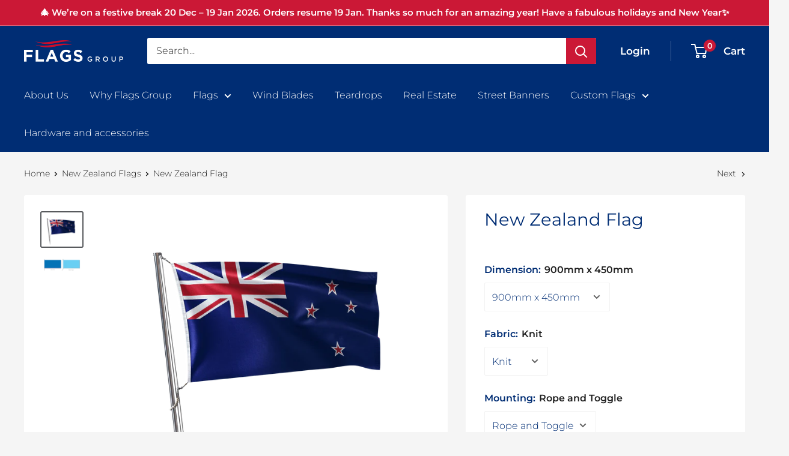

--- FILE ---
content_type: text/html; charset=utf-8
request_url: https://flags.co.nz/collections/new-zealand-flags/products/new-zealand
body_size: 32046
content:
<!doctype html>

<html class="no-js" lang="en">
  <head>
    <meta charset="utf-8">
    <meta name="viewport" content="width=device-width, initial-scale=1.0, height=device-height, minimum-scale=1.0, maximum-scale=1.0">
    <meta name="theme-color" content="#002d74">
    <!-- Global site tag (gtag.js) - Google Analytics -->
    <script async src="https://www.googletagmanager.com/gtag/js?id=G-M4JCGTD569"></script>
    <script>
      window.dataLayer = window.dataLayer || [];
      function gtag(){dataLayer.push(arguments);}
      gtag('js', new Date());
    
      gtag('config', 'G-M4JCGTD569');
    </script><title>New Zealand Flag
</title><meta name="description" content="Premium NZ-Made New Zealand flag Durable Fabric · Italian Ink · Multiple Sizes &amp;amp; Mounting Options Proudly made in Aotearoa, our New Zealand flags are built tough — engineered to handle the wild weather and strong winds that come with living under the long white cloud. Using advanced Direct to Fabric (DTF) printing "><link rel="canonical" href="https://flags.co.nz/products/new-zealand"><link rel="shortcut icon" href="//flags.co.nz/cdn/shop/files/Favicon_96x96.png?v=1740947399" type="image/png"><link rel="preload" as="style" href="//flags.co.nz/cdn/shop/t/7/assets/theme.css?v=111310541464002185031631416788">
    <link rel="preload" as="script" href="//flags.co.nz/cdn/shop/t/7/assets/theme.js?v=24511682690432809701652566373">
    <link rel="preconnect" href="https://cdn.shopify.com">
    <link rel="preconnect" href="https://fonts.shopifycdn.com">
    <link rel="dns-prefetch" href="https://productreviews.shopifycdn.com">
    <link rel="dns-prefetch" href="https://ajax.googleapis.com">
    <link rel="dns-prefetch" href="https://maps.googleapis.com">
    <link rel="dns-prefetch" href="https://maps.gstatic.com">

    <meta property="og:type" content="product">
  <meta property="og:title" content="New Zealand Flag"><meta property="og:image" content="http://flags.co.nz/cdn/shop/products/New-Zealand-flag.png?v=1765315150">
    <meta property="og:image:secure_url" content="https://flags.co.nz/cdn/shop/products/New-Zealand-flag.png?v=1765315150">
    <meta property="og:image:width" content="3000">
    <meta property="og:image:height" content="2500"><meta property="product:price:amount" content="60.00">
  <meta property="product:price:currency" content="NZD"><meta property="og:description" content="Premium NZ-Made New Zealand flag Durable Fabric · Italian Ink · Multiple Sizes &amp;amp; Mounting Options Proudly made in Aotearoa, our New Zealand flags are built tough — engineered to handle the wild weather and strong winds that come with living under the long white cloud. Using advanced Direct to Fabric (DTF) printing "><meta property="og:url" content="https://flags.co.nz/products/new-zealand">
<meta property="og:site_name" content="Flags Group Limited"><meta name="twitter:card" content="summary"><meta name="twitter:title" content="New Zealand Flag">
  <meta name="twitter:description" content="Premium NZ-Made New Zealand flag Durable Fabric · Italian Ink · Multiple Sizes &amp;amp; Mounting Options Proudly made in Aotearoa, our New Zealand flags are built tough — engineered to handle the wild weather and strong winds that come with living under the long white cloud. Using advanced Direct to Fabric (DTF) printing and high-performance PKU 2008U polyknit, each flag delivers bold colour, exceptional durability, and long-lasting outdoor performance. Choose from a range of sizes, fabrics, and mountings to suit your display style.Note: 600mm x 300mm is available with loops only (top &amp;amp; bottom). Key Features: Made in New Zealand – local craftsmanship ensures fast turnaround and high quality Fade-resistant Italian Inks – deep saturation, vibrant colours that last 125gsm heavy-duty polyknit – built for harsh NZ wind, rain &amp;amp; UV Flexible options – choose from multiple sizes, fabrics, and mountings:">
  <meta name="twitter:image" content="https://flags.co.nz/cdn/shop/products/New-Zealand-flag_600x600_crop_center.png?v=1765315150">
    <link rel="preload" href="//flags.co.nz/cdn/fonts/montserrat/montserrat_n4.81949fa0ac9fd2021e16436151e8eaa539321637.woff2" as="font" type="font/woff2" crossorigin><link rel="preload" href="//flags.co.nz/cdn/fonts/montserrat/montserrat_n3.29e699231893fd243e1620595067294bb067ba2a.woff2" as="font" type="font/woff2" crossorigin><style>
  @font-face {
  font-family: Montserrat;
  font-weight: 400;
  font-style: normal;
  font-display: swap;
  src: url("//flags.co.nz/cdn/fonts/montserrat/montserrat_n4.81949fa0ac9fd2021e16436151e8eaa539321637.woff2") format("woff2"),
       url("//flags.co.nz/cdn/fonts/montserrat/montserrat_n4.a6c632ca7b62da89c3594789ba828388aac693fe.woff") format("woff");
}

  @font-face {
  font-family: Montserrat;
  font-weight: 300;
  font-style: normal;
  font-display: swap;
  src: url("//flags.co.nz/cdn/fonts/montserrat/montserrat_n3.29e699231893fd243e1620595067294bb067ba2a.woff2") format("woff2"),
       url("//flags.co.nz/cdn/fonts/montserrat/montserrat_n3.64ed56f012a53c08a49d49bd7e0c8d2f46119150.woff") format("woff");
}

@font-face {
  font-family: Montserrat;
  font-weight: 600;
  font-style: normal;
  font-display: swap;
  src: url("//flags.co.nz/cdn/fonts/montserrat/montserrat_n6.1326b3e84230700ef15b3a29fb520639977513e0.woff2") format("woff2"),
       url("//flags.co.nz/cdn/fonts/montserrat/montserrat_n6.652f051080eb14192330daceed8cd53dfdc5ead9.woff") format("woff");
}

@font-face {
  font-family: Montserrat;
  font-weight: 400;
  font-style: italic;
  font-display: swap;
  src: url("//flags.co.nz/cdn/fonts/montserrat/montserrat_i4.5a4ea298b4789e064f62a29aafc18d41f09ae59b.woff2") format("woff2"),
       url("//flags.co.nz/cdn/fonts/montserrat/montserrat_i4.072b5869c5e0ed5b9d2021e4c2af132e16681ad2.woff") format("woff");
}


  @font-face {
  font-family: Montserrat;
  font-weight: 400;
  font-style: normal;
  font-display: swap;
  src: url("//flags.co.nz/cdn/fonts/montserrat/montserrat_n4.81949fa0ac9fd2021e16436151e8eaa539321637.woff2") format("woff2"),
       url("//flags.co.nz/cdn/fonts/montserrat/montserrat_n4.a6c632ca7b62da89c3594789ba828388aac693fe.woff") format("woff");
}

  @font-face {
  font-family: Montserrat;
  font-weight: 300;
  font-style: italic;
  font-display: swap;
  src: url("//flags.co.nz/cdn/fonts/montserrat/montserrat_i3.9cfee8ab0b9b229ed9a7652dff7d786e45a01df2.woff2") format("woff2"),
       url("//flags.co.nz/cdn/fonts/montserrat/montserrat_i3.68df04ba4494b4612ed6f9bf46b6c06246fa2fa4.woff") format("woff");
}

  @font-face {
  font-family: Montserrat;
  font-weight: 400;
  font-style: italic;
  font-display: swap;
  src: url("//flags.co.nz/cdn/fonts/montserrat/montserrat_i4.5a4ea298b4789e064f62a29aafc18d41f09ae59b.woff2") format("woff2"),
       url("//flags.co.nz/cdn/fonts/montserrat/montserrat_i4.072b5869c5e0ed5b9d2021e4c2af132e16681ad2.woff") format("woff");
}


  :root {
    --default-text-font-size : 15px;
    --base-text-font-size    : 16px;
    --heading-font-family    : Montserrat, sans-serif;
    --heading-font-weight    : 400;
    --heading-font-style     : normal;
    --text-font-family       : Montserrat, sans-serif;
    --text-font-weight       : 300;
    --text-font-style        : normal;
    --text-font-bolder-weight: 600;
    --text-link-decoration   : underline;

    --text-color               : #212121;
    --text-color-rgb           : 33, 33, 33;
    --heading-color            : #002d74;
    --border-color             : #ffffff;
    --border-color-rgb         : 255, 255, 255;
    --form-border-color        : #f2f2f2;
    --accent-color             : #002d74;
    --accent-color-rgb         : 0, 45, 116;
    --link-color               : #002d74;
    --link-color-hover         : #000f28;
    --background               : #f5f5f5;
    --secondary-background     : #ffffff;
    --secondary-background-rgb : 255, 255, 255;
    --accent-background        : rgba(0, 45, 116, 0.08);

    --input-background: #ffffff;

    --error-color       : #cf0e0e;
    --error-background  : rgba(207, 14, 14, 0.07);
    --success-color     : #1c7b36;
    --success-background: rgba(28, 123, 54, 0.11);

    --primary-button-background      : #ffffff;
    --primary-button-background-rgb  : 255, 255, 255;
    --primary-button-text-color      : #002d74;
    --secondary-button-background    : #fefefe;
    --secondary-button-background-rgb: 254, 254, 254;
    --secondary-button-text-color    : #002d74;

    --header-background      : #002d74;
    --header-text-color      : #ffffff;
    --header-light-text-color: #ffffff;
    --header-border-color    : rgba(255, 255, 255, 0.3);
    --header-accent-color    : #cb1836;

    --footer-background-color:    #000000;
    --footer-heading-text-color:  #ffffff;
    --footer-body-text-color:     #ffffff;
    --footer-body-text-color-rgb: 255, 255, 255;
    --footer-accent-color:        #002d74;
    --footer-accent-color-rgb:    0, 45, 116;
    --footer-border:              none;
    
    --flickity-arrow-color: #cccccc;--product-on-sale-accent           : #cf0e0e;
    --product-on-sale-accent-rgb       : 207, 14, 14;
    --product-on-sale-color            : #ffffff;
    --product-in-stock-color           : #1c7b36;
    --product-low-stock-color          : #cf0e0e;
    --product-sold-out-color           : #8a9297;
    --product-custom-label-1-background: #3f6ab1;
    --product-custom-label-1-color     : #ffffff;
    --product-custom-label-2-background: #8a44ae;
    --product-custom-label-2-color     : #ffffff;
    --product-review-star-color        : #ffbd00;

    --mobile-container-gutter : 20px;
    --desktop-container-gutter: 40px;

    /* Shopify related variables */
    --payment-terms-background-color: #f5f5f5;
  }
</style>

<script>
  // IE11 does not have support for CSS variables, so we have to polyfill them
  if (!(((window || {}).CSS || {}).supports && window.CSS.supports('(--a: 0)'))) {
    const script = document.createElement('script');
    script.type = 'text/javascript';
    script.src = 'https://cdn.jsdelivr.net/npm/css-vars-ponyfill@2';
    script.onload = function() {
      cssVars({});
    };

    document.getElementsByTagName('head')[0].appendChild(script);
  }
</script>


    <!-- "snippets/buddha-megamenu.liquid" was not rendered, the associated app was uninstalled -->
  <script>window.performance && window.performance.mark && window.performance.mark('shopify.content_for_header.start');</script><meta name="google-site-verification" content="zH5W2k5QgdyuuLgfIHxCZD8YadzuR-dg-2wL-6TWPJQ">
<meta id="shopify-digital-wallet" name="shopify-digital-wallet" content="/10941857873/digital_wallets/dialog">
<meta name="shopify-checkout-api-token" content="d0fbf9e0aa19816728dc6a2e4e5e6f08">
<link rel="alternate" type="application/json+oembed" href="https://flags.co.nz/products/new-zealand.oembed">
<script async="async" src="/checkouts/internal/preloads.js?locale=en-NZ"></script>
<link rel="preconnect" href="https://shop.app" crossorigin="anonymous">
<script async="async" src="https://shop.app/checkouts/internal/preloads.js?locale=en-NZ&shop_id=10941857873" crossorigin="anonymous"></script>
<script id="apple-pay-shop-capabilities" type="application/json">{"shopId":10941857873,"countryCode":"NZ","currencyCode":"NZD","merchantCapabilities":["supports3DS"],"merchantId":"gid:\/\/shopify\/Shop\/10941857873","merchantName":"Flags Group Limited","requiredBillingContactFields":["postalAddress","email"],"requiredShippingContactFields":["postalAddress","email"],"shippingType":"shipping","supportedNetworks":["visa","masterCard"],"total":{"type":"pending","label":"Flags Group Limited","amount":"1.00"},"shopifyPaymentsEnabled":true,"supportsSubscriptions":true}</script>
<script id="shopify-features" type="application/json">{"accessToken":"d0fbf9e0aa19816728dc6a2e4e5e6f08","betas":["rich-media-storefront-analytics"],"domain":"flags.co.nz","predictiveSearch":true,"shopId":10941857873,"locale":"en"}</script>
<script>var Shopify = Shopify || {};
Shopify.shop = "flags-group.myshopify.com";
Shopify.locale = "en";
Shopify.currency = {"active":"NZD","rate":"1.0"};
Shopify.country = "NZ";
Shopify.theme = {"name":"Warehouse","id":120572706897,"schema_name":"Warehouse","schema_version":"2.1.2","theme_store_id":871,"role":"main"};
Shopify.theme.handle = "null";
Shopify.theme.style = {"id":null,"handle":null};
Shopify.cdnHost = "flags.co.nz/cdn";
Shopify.routes = Shopify.routes || {};
Shopify.routes.root = "/";</script>
<script type="module">!function(o){(o.Shopify=o.Shopify||{}).modules=!0}(window);</script>
<script>!function(o){function n(){var o=[];function n(){o.push(Array.prototype.slice.apply(arguments))}return n.q=o,n}var t=o.Shopify=o.Shopify||{};t.loadFeatures=n(),t.autoloadFeatures=n()}(window);</script>
<script>
  window.ShopifyPay = window.ShopifyPay || {};
  window.ShopifyPay.apiHost = "shop.app\/pay";
  window.ShopifyPay.redirectState = null;
</script>
<script id="shop-js-analytics" type="application/json">{"pageType":"product"}</script>
<script defer="defer" async type="module" src="//flags.co.nz/cdn/shopifycloud/shop-js/modules/v2/client.init-shop-cart-sync_BdyHc3Nr.en.esm.js"></script>
<script defer="defer" async type="module" src="//flags.co.nz/cdn/shopifycloud/shop-js/modules/v2/chunk.common_Daul8nwZ.esm.js"></script>
<script type="module">
  await import("//flags.co.nz/cdn/shopifycloud/shop-js/modules/v2/client.init-shop-cart-sync_BdyHc3Nr.en.esm.js");
await import("//flags.co.nz/cdn/shopifycloud/shop-js/modules/v2/chunk.common_Daul8nwZ.esm.js");

  window.Shopify.SignInWithShop?.initShopCartSync?.({"fedCMEnabled":true,"windoidEnabled":true});

</script>
<script>
  window.Shopify = window.Shopify || {};
  if (!window.Shopify.featureAssets) window.Shopify.featureAssets = {};
  window.Shopify.featureAssets['shop-js'] = {"shop-cart-sync":["modules/v2/client.shop-cart-sync_QYOiDySF.en.esm.js","modules/v2/chunk.common_Daul8nwZ.esm.js"],"init-fed-cm":["modules/v2/client.init-fed-cm_DchLp9rc.en.esm.js","modules/v2/chunk.common_Daul8nwZ.esm.js"],"shop-button":["modules/v2/client.shop-button_OV7bAJc5.en.esm.js","modules/v2/chunk.common_Daul8nwZ.esm.js"],"init-windoid":["modules/v2/client.init-windoid_DwxFKQ8e.en.esm.js","modules/v2/chunk.common_Daul8nwZ.esm.js"],"shop-cash-offers":["modules/v2/client.shop-cash-offers_DWtL6Bq3.en.esm.js","modules/v2/chunk.common_Daul8nwZ.esm.js","modules/v2/chunk.modal_CQq8HTM6.esm.js"],"shop-toast-manager":["modules/v2/client.shop-toast-manager_CX9r1SjA.en.esm.js","modules/v2/chunk.common_Daul8nwZ.esm.js"],"init-shop-email-lookup-coordinator":["modules/v2/client.init-shop-email-lookup-coordinator_UhKnw74l.en.esm.js","modules/v2/chunk.common_Daul8nwZ.esm.js"],"pay-button":["modules/v2/client.pay-button_DzxNnLDY.en.esm.js","modules/v2/chunk.common_Daul8nwZ.esm.js"],"avatar":["modules/v2/client.avatar_BTnouDA3.en.esm.js"],"init-shop-cart-sync":["modules/v2/client.init-shop-cart-sync_BdyHc3Nr.en.esm.js","modules/v2/chunk.common_Daul8nwZ.esm.js"],"shop-login-button":["modules/v2/client.shop-login-button_D8B466_1.en.esm.js","modules/v2/chunk.common_Daul8nwZ.esm.js","modules/v2/chunk.modal_CQq8HTM6.esm.js"],"init-customer-accounts-sign-up":["modules/v2/client.init-customer-accounts-sign-up_C8fpPm4i.en.esm.js","modules/v2/client.shop-login-button_D8B466_1.en.esm.js","modules/v2/chunk.common_Daul8nwZ.esm.js","modules/v2/chunk.modal_CQq8HTM6.esm.js"],"init-shop-for-new-customer-accounts":["modules/v2/client.init-shop-for-new-customer-accounts_CVTO0Ztu.en.esm.js","modules/v2/client.shop-login-button_D8B466_1.en.esm.js","modules/v2/chunk.common_Daul8nwZ.esm.js","modules/v2/chunk.modal_CQq8HTM6.esm.js"],"init-customer-accounts":["modules/v2/client.init-customer-accounts_dRgKMfrE.en.esm.js","modules/v2/client.shop-login-button_D8B466_1.en.esm.js","modules/v2/chunk.common_Daul8nwZ.esm.js","modules/v2/chunk.modal_CQq8HTM6.esm.js"],"shop-follow-button":["modules/v2/client.shop-follow-button_CkZpjEct.en.esm.js","modules/v2/chunk.common_Daul8nwZ.esm.js","modules/v2/chunk.modal_CQq8HTM6.esm.js"],"lead-capture":["modules/v2/client.lead-capture_BntHBhfp.en.esm.js","modules/v2/chunk.common_Daul8nwZ.esm.js","modules/v2/chunk.modal_CQq8HTM6.esm.js"],"checkout-modal":["modules/v2/client.checkout-modal_CfxcYbTm.en.esm.js","modules/v2/chunk.common_Daul8nwZ.esm.js","modules/v2/chunk.modal_CQq8HTM6.esm.js"],"shop-login":["modules/v2/client.shop-login_Da4GZ2H6.en.esm.js","modules/v2/chunk.common_Daul8nwZ.esm.js","modules/v2/chunk.modal_CQq8HTM6.esm.js"],"payment-terms":["modules/v2/client.payment-terms_MV4M3zvL.en.esm.js","modules/v2/chunk.common_Daul8nwZ.esm.js","modules/v2/chunk.modal_CQq8HTM6.esm.js"]};
</script>
<script id="__st">var __st={"a":10941857873,"offset":46800,"reqid":"904a01f1-c37e-4a6c-9990-97cde386b0b1-1768978854","pageurl":"flags.co.nz\/collections\/new-zealand-flags\/products\/new-zealand","u":"01298b58333a","p":"product","rtyp":"product","rid":6615623073873};</script>
<script>window.ShopifyPaypalV4VisibilityTracking = true;</script>
<script id="captcha-bootstrap">!function(){'use strict';const t='contact',e='account',n='new_comment',o=[[t,t],['blogs',n],['comments',n],[t,'customer']],c=[[e,'customer_login'],[e,'guest_login'],[e,'recover_customer_password'],[e,'create_customer']],r=t=>t.map((([t,e])=>`form[action*='/${t}']:not([data-nocaptcha='true']) input[name='form_type'][value='${e}']`)).join(','),a=t=>()=>t?[...document.querySelectorAll(t)].map((t=>t.form)):[];function s(){const t=[...o],e=r(t);return a(e)}const i='password',u='form_key',d=['recaptcha-v3-token','g-recaptcha-response','h-captcha-response',i],f=()=>{try{return window.sessionStorage}catch{return}},m='__shopify_v',_=t=>t.elements[u];function p(t,e,n=!1){try{const o=window.sessionStorage,c=JSON.parse(o.getItem(e)),{data:r}=function(t){const{data:e,action:n}=t;return t[m]||n?{data:e,action:n}:{data:t,action:n}}(c);for(const[e,n]of Object.entries(r))t.elements[e]&&(t.elements[e].value=n);n&&o.removeItem(e)}catch(o){console.error('form repopulation failed',{error:o})}}const l='form_type',E='cptcha';function T(t){t.dataset[E]=!0}const w=window,h=w.document,L='Shopify',v='ce_forms',y='captcha';let A=!1;((t,e)=>{const n=(g='f06e6c50-85a8-45c8-87d0-21a2b65856fe',I='https://cdn.shopify.com/shopifycloud/storefront-forms-hcaptcha/ce_storefront_forms_captcha_hcaptcha.v1.5.2.iife.js',D={infoText:'Protected by hCaptcha',privacyText:'Privacy',termsText:'Terms'},(t,e,n)=>{const o=w[L][v],c=o.bindForm;if(c)return c(t,g,e,D).then(n);var r;o.q.push([[t,g,e,D],n]),r=I,A||(h.body.append(Object.assign(h.createElement('script'),{id:'captcha-provider',async:!0,src:r})),A=!0)});var g,I,D;w[L]=w[L]||{},w[L][v]=w[L][v]||{},w[L][v].q=[],w[L][y]=w[L][y]||{},w[L][y].protect=function(t,e){n(t,void 0,e),T(t)},Object.freeze(w[L][y]),function(t,e,n,w,h,L){const[v,y,A,g]=function(t,e,n){const i=e?o:[],u=t?c:[],d=[...i,...u],f=r(d),m=r(i),_=r(d.filter((([t,e])=>n.includes(e))));return[a(f),a(m),a(_),s()]}(w,h,L),I=t=>{const e=t.target;return e instanceof HTMLFormElement?e:e&&e.form},D=t=>v().includes(t);t.addEventListener('submit',(t=>{const e=I(t);if(!e)return;const n=D(e)&&!e.dataset.hcaptchaBound&&!e.dataset.recaptchaBound,o=_(e),c=g().includes(e)&&(!o||!o.value);(n||c)&&t.preventDefault(),c&&!n&&(function(t){try{if(!f())return;!function(t){const e=f();if(!e)return;const n=_(t);if(!n)return;const o=n.value;o&&e.removeItem(o)}(t);const e=Array.from(Array(32),(()=>Math.random().toString(36)[2])).join('');!function(t,e){_(t)||t.append(Object.assign(document.createElement('input'),{type:'hidden',name:u})),t.elements[u].value=e}(t,e),function(t,e){const n=f();if(!n)return;const o=[...t.querySelectorAll(`input[type='${i}']`)].map((({name:t})=>t)),c=[...d,...o],r={};for(const[a,s]of new FormData(t).entries())c.includes(a)||(r[a]=s);n.setItem(e,JSON.stringify({[m]:1,action:t.action,data:r}))}(t,e)}catch(e){console.error('failed to persist form',e)}}(e),e.submit())}));const S=(t,e)=>{t&&!t.dataset[E]&&(n(t,e.some((e=>e===t))),T(t))};for(const o of['focusin','change'])t.addEventListener(o,(t=>{const e=I(t);D(e)&&S(e,y())}));const B=e.get('form_key'),M=e.get(l),P=B&&M;t.addEventListener('DOMContentLoaded',(()=>{const t=y();if(P)for(const e of t)e.elements[l].value===M&&p(e,B);[...new Set([...A(),...v().filter((t=>'true'===t.dataset.shopifyCaptcha))])].forEach((e=>S(e,t)))}))}(h,new URLSearchParams(w.location.search),n,t,e,['guest_login'])})(!0,!0)}();</script>
<script integrity="sha256-4kQ18oKyAcykRKYeNunJcIwy7WH5gtpwJnB7kiuLZ1E=" data-source-attribution="shopify.loadfeatures" defer="defer" src="//flags.co.nz/cdn/shopifycloud/storefront/assets/storefront/load_feature-a0a9edcb.js" crossorigin="anonymous"></script>
<script crossorigin="anonymous" defer="defer" src="//flags.co.nz/cdn/shopifycloud/storefront/assets/shopify_pay/storefront-65b4c6d7.js?v=20250812"></script>
<script data-source-attribution="shopify.dynamic_checkout.dynamic.init">var Shopify=Shopify||{};Shopify.PaymentButton=Shopify.PaymentButton||{isStorefrontPortableWallets:!0,init:function(){window.Shopify.PaymentButton.init=function(){};var t=document.createElement("script");t.src="https://flags.co.nz/cdn/shopifycloud/portable-wallets/latest/portable-wallets.en.js",t.type="module",document.head.appendChild(t)}};
</script>
<script data-source-attribution="shopify.dynamic_checkout.buyer_consent">
  function portableWalletsHideBuyerConsent(e){var t=document.getElementById("shopify-buyer-consent"),n=document.getElementById("shopify-subscription-policy-button");t&&n&&(t.classList.add("hidden"),t.setAttribute("aria-hidden","true"),n.removeEventListener("click",e))}function portableWalletsShowBuyerConsent(e){var t=document.getElementById("shopify-buyer-consent"),n=document.getElementById("shopify-subscription-policy-button");t&&n&&(t.classList.remove("hidden"),t.removeAttribute("aria-hidden"),n.addEventListener("click",e))}window.Shopify?.PaymentButton&&(window.Shopify.PaymentButton.hideBuyerConsent=portableWalletsHideBuyerConsent,window.Shopify.PaymentButton.showBuyerConsent=portableWalletsShowBuyerConsent);
</script>
<script>
  function portableWalletsCleanup(e){e&&e.src&&console.error("Failed to load portable wallets script "+e.src);var t=document.querySelectorAll("shopify-accelerated-checkout .shopify-payment-button__skeleton, shopify-accelerated-checkout-cart .wallet-cart-button__skeleton"),e=document.getElementById("shopify-buyer-consent");for(let e=0;e<t.length;e++)t[e].remove();e&&e.remove()}function portableWalletsNotLoadedAsModule(e){e instanceof ErrorEvent&&"string"==typeof e.message&&e.message.includes("import.meta")&&"string"==typeof e.filename&&e.filename.includes("portable-wallets")&&(window.removeEventListener("error",portableWalletsNotLoadedAsModule),window.Shopify.PaymentButton.failedToLoad=e,"loading"===document.readyState?document.addEventListener("DOMContentLoaded",window.Shopify.PaymentButton.init):window.Shopify.PaymentButton.init())}window.addEventListener("error",portableWalletsNotLoadedAsModule);
</script>

<script type="module" src="https://flags.co.nz/cdn/shopifycloud/portable-wallets/latest/portable-wallets.en.js" onError="portableWalletsCleanup(this)" crossorigin="anonymous"></script>
<script nomodule>
  document.addEventListener("DOMContentLoaded", portableWalletsCleanup);
</script>

<link id="shopify-accelerated-checkout-styles" rel="stylesheet" media="screen" href="https://flags.co.nz/cdn/shopifycloud/portable-wallets/latest/accelerated-checkout-backwards-compat.css" crossorigin="anonymous">
<style id="shopify-accelerated-checkout-cart">
        #shopify-buyer-consent {
  margin-top: 1em;
  display: inline-block;
  width: 100%;
}

#shopify-buyer-consent.hidden {
  display: none;
}

#shopify-subscription-policy-button {
  background: none;
  border: none;
  padding: 0;
  text-decoration: underline;
  font-size: inherit;
  cursor: pointer;
}

#shopify-subscription-policy-button::before {
  box-shadow: none;
}

      </style>

<script>window.performance && window.performance.mark && window.performance.mark('shopify.content_for_header.end');</script>

    <link rel="stylesheet" href="//flags.co.nz/cdn/shop/t/7/assets/theme.css?v=111310541464002185031631416788">
    <link href="//flags.co.nz/cdn/shop/t/7/assets/custom.css?v=162953268932461459321658032062" rel="stylesheet" type="text/css" media="all" />

  <script type="application/ld+json">
  {
    "@context": "http://schema.org",
    "@type": "Product",
    "offers": [{
          "@type": "Offer",
          "name": "900mm x 450mm \/ Knit \/ Rope and Toggle",
          "availability":"https://schema.org/InStock",
          "price": 60.0,
          "priceCurrency": "NZD",
          "priceValidUntil": "2026-01-31","url": "/products/new-zealand?variant=39454766268497"
        },
{
          "@type": "Offer",
          "name": "900mm x 450mm \/ Knit \/ Sister Clips",
          "availability":"https://schema.org/InStock",
          "price": 60.0,
          "priceCurrency": "NZD",
          "priceValidUntil": "2026-01-31","url": "/products/new-zealand?variant=39454766301265"
        },
{
          "@type": "Offer",
          "name": "*600mm x 300mm \/ Knit \/ Loops",
          "availability":"https://schema.org/InStock",
          "price": 48.0,
          "priceCurrency": "NZD",
          "priceValidUntil": "2026-01-31","url": "/products/new-zealand?variant=39509114781777"
        },
{
          "@type": "Offer",
          "name": "1370mm x 685mm \/ Knit \/ Rope and Toggle",
          "availability":"https://schema.org/InStock",
          "price": 79.0,
          "priceCurrency": "NZD",
          "priceValidUntil": "2026-01-31","url": "/products/new-zealand?variant=39454766334033"
        },
{
          "@type": "Offer",
          "name": "1370mm x 685mm \/ Knit \/ Sister Clips",
          "availability":"https://schema.org/InStock",
          "price": 79.0,
          "priceCurrency": "NZD",
          "priceValidUntil": "2026-01-31","url": "/products/new-zealand?variant=39454766366801"
        },
{
          "@type": "Offer",
          "name": "1370mm x 685mm \/ Woven \/ Rope and Toggle",
          "availability":"https://schema.org/InStock",
          "price": 95.0,
          "priceCurrency": "NZD",
          "priceValidUntil": "2026-01-31","url": "/products/new-zealand?variant=40012770803793"
        },
{
          "@type": "Offer",
          "name": "1370mm x 685mm \/ Woven \/ Sister Clips",
          "availability":"https://schema.org/InStock",
          "price": 95.0,
          "priceCurrency": "NZD",
          "priceValidUntil": "2026-01-31","url": "/products/new-zealand?variant=40012764872785"
        },
{
          "@type": "Offer",
          "name": "1800mm x 900mm \/ Knit \/ Rope and Toggle",
          "availability":"https://schema.org/InStock",
          "price": 95.0,
          "priceCurrency": "NZD",
          "priceValidUntil": "2026-01-31","url": "/products/new-zealand?variant=39454766399569"
        },
{
          "@type": "Offer",
          "name": "1800mm x 900mm \/ Knit \/ Sister Clips",
          "availability":"https://schema.org/InStock",
          "price": 95.0,
          "priceCurrency": "NZD",
          "priceValidUntil": "2026-01-31","url": "/products/new-zealand?variant=39454766432337"
        },
{
          "@type": "Offer",
          "name": "1800mm x 900mm \/ Woven \/ Rope and Toggle",
          "availability":"https://schema.org/InStock",
          "price": 115.0,
          "priceCurrency": "NZD",
          "priceValidUntil": "2026-01-31","url": "/products/new-zealand?variant=39454766465105"
        },
{
          "@type": "Offer",
          "name": "1800mm x 900mm \/ Woven \/ Sister Clips",
          "availability":"https://schema.org/InStock",
          "price": 115.0,
          "priceCurrency": "NZD",
          "priceValidUntil": "2026-01-31","url": "/products/new-zealand?variant=39454766497873"
        },
{
          "@type": "Offer",
          "name": "2300mm x 1150mm \/ Knit \/ Rope and Toggle",
          "availability":"https://schema.org/InStock",
          "price": 145.0,
          "priceCurrency": "NZD",
          "priceValidUntil": "2026-01-31","url": "/products/new-zealand?variant=39454766530641"
        },
{
          "@type": "Offer",
          "name": "2300mm x 1150mm \/ Knit \/ Sister Clips",
          "availability":"https://schema.org/InStock",
          "price": 145.0,
          "priceCurrency": "NZD",
          "priceValidUntil": "2026-01-31","url": "/products/new-zealand?variant=39454766563409"
        },
{
          "@type": "Offer",
          "name": "2300mm x 1150mm \/ Woven \/ Rope and Toggle",
          "availability":"https://schema.org/InStock",
          "price": 160.0,
          "priceCurrency": "NZD",
          "priceValidUntil": "2026-01-31","url": "/products/new-zealand?variant=40012772900945"
        },
{
          "@type": "Offer",
          "name": "2300mm x 1150mm \/ Woven \/ Sister Clips",
          "availability":"https://schema.org/InStock",
          "price": 160.0,
          "priceCurrency": "NZD",
          "priceValidUntil": "2026-01-31","url": "/products/new-zealand?variant=40012773064785"
        },
{
          "@type": "Offer",
          "name": "2700mm x 1350mm \/ Knit \/ Rope and Toggle",
          "availability":"https://schema.org/InStock",
          "price": 175.0,
          "priceCurrency": "NZD",
          "priceValidUntil": "2026-01-31","url": "/products/new-zealand?variant=39454766596177"
        },
{
          "@type": "Offer",
          "name": "2700mm x 1350mm \/ Knit \/ Sister Clips",
          "availability":"https://schema.org/InStock",
          "price": 175.0,
          "priceCurrency": "NZD",
          "priceValidUntil": "2026-01-31","url": "/products/new-zealand?variant=39454766628945"
        },
{
          "@type": "Offer",
          "name": "2700mm x 1350mm \/ Woven \/ Rope and Toggle",
          "availability":"https://schema.org/InStock",
          "price": 195.0,
          "priceCurrency": "NZD",
          "priceValidUntil": "2026-01-31","url": "/products/new-zealand?variant=40012773785681"
        },
{
          "@type": "Offer",
          "name": "2700mm x 1350mm \/ Woven \/ Sister Clips",
          "availability":"https://schema.org/InStock",
          "price": 195.0,
          "priceCurrency": "NZD",
          "priceValidUntil": "2026-01-31","url": "/products/new-zealand?variant=40012773589073"
        }
],
    "brand": {
      "name": "Flags Group"
    },
    "name": "New Zealand Flag",
    "description": "Premium NZ-Made New Zealand flag\nDurable Fabric · Italian Ink · Multiple Sizes \u0026amp; Mounting Options\nProudly made in Aotearoa, our New Zealand flags are built tough — engineered to handle the wild weather and strong winds that come with living under the long white cloud. Using advanced Direct to Fabric (DTF) printing and high-performance PKU 2008U polyknit, each flag delivers bold colour, exceptional durability, and long-lasting outdoor performance.\nChoose from a range of sizes, fabrics, and mountings to suit your display style.Note: 600mm x 300mm is available with loops only (top \u0026amp; bottom).\nKey Features:\n\nMade in New Zealand – local craftsmanship ensures fast turnaround and high quality\nFade-resistant Italian Inks – deep saturation, vibrant colours that last\n125gsm heavy-duty polyknit – built for harsh NZ wind, rain \u0026amp; UV\nFlexible options – choose from multiple sizes, fabrics, and mountings: Rope \u0026amp; Toggle or Sister Clips\nEco-friendly process – vegetable-based dyes, low waste, sustainable\n\n*Return PolicyWe stand by our products. Faulty items are eligible for a refund or replacement under the Consumer Guarantees Act. Flags in good condition but purchased in error can be exchanged, though not refunded.\nWhat makes your NZ flags different from others?\nWe use premium Italian inks and PKU 2008U polyknit, giving you superior fade resistance, vibrant colour, and fabric designed for tough NZ conditions.\nAre your New Zealand flags made locally?\nYes! Every flag is made right here in NZ. That means faster shipping, high quality control, and supporting local.\nWhat is Direct to Fabric (DTF) printing and why does it matter?\nDTF printing uses eco-friendly, vegetable-based inks and high-tech printers for deep, vibrant colour with almost 100% strike-through — perfect for double-sided visual impact.\nHow long do your flags last outdoors?\nThanks to oven-baked dyes and heavy-duty fabric, our flags are designed to last — even through NZ’s harshest weather.\nCan I choose the size and mounting for each flag?\nAbsolutely! We offer multiple sizes and fittings: sister clips or rope \u0026amp; toggle — choose what works best for your setup.\nIs this eco-friendly printing?\nYes. Our process uses less water and energy and employs biodegradable, low-impact dyes — better for the planet, better for you.\nWhy use Italian inks?\nWe only use the best. Our imported Italian inks are industry-leading for their fade resistance and colour depth — richer, longer-lasting colours compared to cheaper alternatives.",
    "category": "NZ",
    "url": "/products/new-zealand",
    "sku": null,
    "image": {
      "@type": "ImageObject",
      "url": "https://flags.co.nz/cdn/shop/products/New-Zealand-flag_1024x.png?v=1765315150",
      "image": "https://flags.co.nz/cdn/shop/products/New-Zealand-flag_1024x.png?v=1765315150",
      "name": "Premium NZ made blue and red New Zealand flag by designed by Flags Group Limited",
      "width": "1024",
      "height": "1024"
    }
  }
  </script>



  <script type="application/ld+json">
  {
    "@context": "http://schema.org",
    "@type": "BreadcrumbList",
  "itemListElement": [{
      "@type": "ListItem",
      "position": 1,
      "name": "Home",
      "item": "https://flags.co.nz"
    },{
          "@type": "ListItem",
          "position": 2,
          "name": "New Zealand Flags",
          "item": "https://flags.co.nz/collections/new-zealand-flags"
        }, {
          "@type": "ListItem",
          "position": 3,
          "name": "New Zealand Flag",
          "item": "https://flags.co.nz/collections/new-zealand-flags/products/new-zealand"
        }]
  }
  </script>


    <script>
      // This allows to expose several variables to the global scope, to be used in scripts
      window.theme = {
        pageType: "product",
        cartCount: 0,
        moneyFormat: "${{amount}}",
        moneyWithCurrencyFormat: "${{amount}} NZD",
        showDiscount: true,
        discountMode: "percentage",
        searchMode: "product,article",
        searchUnavailableProducts: "last",
        cartType: "drawer"
      };

      window.routes = {
        rootUrl: "\/",
        rootUrlWithoutSlash: '',
        cartUrl: "\/cart",
        cartAddUrl: "\/cart\/add",
        cartChangeUrl: "\/cart\/change",
        searchUrl: "\/search",
        productRecommendationsUrl: "\/recommendations\/products"
      };

      window.languages = {
        productRegularPrice: "Regular price",
        productSalePrice: "Sale price",
        collectionOnSaleLabel: "Save {{savings}}",
        productFormUnavailable: "Unavailable",
        productFormAddToCart: "Add to cart",
        productFormSoldOut: "Sold out",
        productAdded: "Product has been added to your cart",
        productAddedShort: "Added!",
        shippingEstimatorNoResults: "No shipping could be found for your address.",
        shippingEstimatorOneResult: "There is one shipping rate for your address:",
        shippingEstimatorMultipleResults: "There are {{count}} shipping rates for your address:",
        shippingEstimatorErrors: "There are some errors:"
      };

      window.lazySizesConfig = {
        loadHidden: false,
        hFac: 0.8,
        expFactor: 3,
        customMedia: {
          '--phone': '(max-width: 640px)',
          '--tablet': '(min-width: 641px) and (max-width: 1023px)',
          '--lap': '(min-width: 1024px)'
        }
      };

      document.documentElement.className = document.documentElement.className.replace('no-js', 'js');
    </script><script src="//flags.co.nz/cdn/shop/t/7/assets/theme.js?v=24511682690432809701652566373" defer></script>
    <script src="//flags.co.nz/cdn/shop/t/7/assets/custom.js?v=102476495355921946141630466176" defer></script><script>
        (function () {
          window.onpageshow = function() {
            // We force re-freshing the cart content onpageshow, as most browsers will serve a cache copy when hitting the
            // back button, which cause staled data
            document.documentElement.dispatchEvent(new CustomEvent('cart:refresh', {
              bubbles: true,
              detail: {scrollToTop: false}
            }));
          };
        })();
      </script><meta name="google-site-verification" content="zH5W2k5QgdyuuLgfIHxCZD8YadzuR-dg-2wL-6TWPJQ" />
    <!-- Google Tag Manager -->
<script>(function(w,d,s,l,i){w[l]=w[l]||[];w[l].push({'gtm.start':
new Date().getTime(),event:'gtm.js'});var f=d.getElementsByTagName(s)[0],
j=d.createElement(s),dl=l!='dataLayer'?'&l='+l:'';j.async=true;j.src=
'https://www.googletagmanager.com/gtm.js?id='+i+dl;f.parentNode.insertBefore(j,f);
})(window,document,'script','dataLayer','GTM-MHXSBWHK');</script>
<!-- End Google Tag Manager -->
  <!-- BEGIN app block: shopify://apps/upload-lift/blocks/app-embed/3c98bdcb-7587-4ade-bfe4-7d8af00d05ca -->
<script src="https://assets.cloudlift.app/api/assets/upload.js?shop=flags-group.myshopify.com" defer="defer"></script>

<!-- END app block --><link href="https://monorail-edge.shopifysvc.com" rel="dns-prefetch">
<script>(function(){if ("sendBeacon" in navigator && "performance" in window) {try {var session_token_from_headers = performance.getEntriesByType('navigation')[0].serverTiming.find(x => x.name == '_s').description;} catch {var session_token_from_headers = undefined;}var session_cookie_matches = document.cookie.match(/_shopify_s=([^;]*)/);var session_token_from_cookie = session_cookie_matches && session_cookie_matches.length === 2 ? session_cookie_matches[1] : "";var session_token = session_token_from_headers || session_token_from_cookie || "";function handle_abandonment_event(e) {var entries = performance.getEntries().filter(function(entry) {return /monorail-edge.shopifysvc.com/.test(entry.name);});if (!window.abandonment_tracked && entries.length === 0) {window.abandonment_tracked = true;var currentMs = Date.now();var navigation_start = performance.timing.navigationStart;var payload = {shop_id: 10941857873,url: window.location.href,navigation_start,duration: currentMs - navigation_start,session_token,page_type: "product"};window.navigator.sendBeacon("https://monorail-edge.shopifysvc.com/v1/produce", JSON.stringify({schema_id: "online_store_buyer_site_abandonment/1.1",payload: payload,metadata: {event_created_at_ms: currentMs,event_sent_at_ms: currentMs}}));}}window.addEventListener('pagehide', handle_abandonment_event);}}());</script>
<script id="web-pixels-manager-setup">(function e(e,d,r,n,o){if(void 0===o&&(o={}),!Boolean(null===(a=null===(i=window.Shopify)||void 0===i?void 0:i.analytics)||void 0===a?void 0:a.replayQueue)){var i,a;window.Shopify=window.Shopify||{};var t=window.Shopify;t.analytics=t.analytics||{};var s=t.analytics;s.replayQueue=[],s.publish=function(e,d,r){return s.replayQueue.push([e,d,r]),!0};try{self.performance.mark("wpm:start")}catch(e){}var l=function(){var e={modern:/Edge?\/(1{2}[4-9]|1[2-9]\d|[2-9]\d{2}|\d{4,})\.\d+(\.\d+|)|Firefox\/(1{2}[4-9]|1[2-9]\d|[2-9]\d{2}|\d{4,})\.\d+(\.\d+|)|Chrom(ium|e)\/(9{2}|\d{3,})\.\d+(\.\d+|)|(Maci|X1{2}).+ Version\/(15\.\d+|(1[6-9]|[2-9]\d|\d{3,})\.\d+)([,.]\d+|)( \(\w+\)|)( Mobile\/\w+|) Safari\/|Chrome.+OPR\/(9{2}|\d{3,})\.\d+\.\d+|(CPU[ +]OS|iPhone[ +]OS|CPU[ +]iPhone|CPU IPhone OS|CPU iPad OS)[ +]+(15[._]\d+|(1[6-9]|[2-9]\d|\d{3,})[._]\d+)([._]\d+|)|Android:?[ /-](13[3-9]|1[4-9]\d|[2-9]\d{2}|\d{4,})(\.\d+|)(\.\d+|)|Android.+Firefox\/(13[5-9]|1[4-9]\d|[2-9]\d{2}|\d{4,})\.\d+(\.\d+|)|Android.+Chrom(ium|e)\/(13[3-9]|1[4-9]\d|[2-9]\d{2}|\d{4,})\.\d+(\.\d+|)|SamsungBrowser\/([2-9]\d|\d{3,})\.\d+/,legacy:/Edge?\/(1[6-9]|[2-9]\d|\d{3,})\.\d+(\.\d+|)|Firefox\/(5[4-9]|[6-9]\d|\d{3,})\.\d+(\.\d+|)|Chrom(ium|e)\/(5[1-9]|[6-9]\d|\d{3,})\.\d+(\.\d+|)([\d.]+$|.*Safari\/(?![\d.]+ Edge\/[\d.]+$))|(Maci|X1{2}).+ Version\/(10\.\d+|(1[1-9]|[2-9]\d|\d{3,})\.\d+)([,.]\d+|)( \(\w+\)|)( Mobile\/\w+|) Safari\/|Chrome.+OPR\/(3[89]|[4-9]\d|\d{3,})\.\d+\.\d+|(CPU[ +]OS|iPhone[ +]OS|CPU[ +]iPhone|CPU IPhone OS|CPU iPad OS)[ +]+(10[._]\d+|(1[1-9]|[2-9]\d|\d{3,})[._]\d+)([._]\d+|)|Android:?[ /-](13[3-9]|1[4-9]\d|[2-9]\d{2}|\d{4,})(\.\d+|)(\.\d+|)|Mobile Safari.+OPR\/([89]\d|\d{3,})\.\d+\.\d+|Android.+Firefox\/(13[5-9]|1[4-9]\d|[2-9]\d{2}|\d{4,})\.\d+(\.\d+|)|Android.+Chrom(ium|e)\/(13[3-9]|1[4-9]\d|[2-9]\d{2}|\d{4,})\.\d+(\.\d+|)|Android.+(UC? ?Browser|UCWEB|U3)[ /]?(15\.([5-9]|\d{2,})|(1[6-9]|[2-9]\d|\d{3,})\.\d+)\.\d+|SamsungBrowser\/(5\.\d+|([6-9]|\d{2,})\.\d+)|Android.+MQ{2}Browser\/(14(\.(9|\d{2,})|)|(1[5-9]|[2-9]\d|\d{3,})(\.\d+|))(\.\d+|)|K[Aa][Ii]OS\/(3\.\d+|([4-9]|\d{2,})\.\d+)(\.\d+|)/},d=e.modern,r=e.legacy,n=navigator.userAgent;return n.match(d)?"modern":n.match(r)?"legacy":"unknown"}(),u="modern"===l?"modern":"legacy",c=(null!=n?n:{modern:"",legacy:""})[u],f=function(e){return[e.baseUrl,"/wpm","/b",e.hashVersion,"modern"===e.buildTarget?"m":"l",".js"].join("")}({baseUrl:d,hashVersion:r,buildTarget:u}),m=function(e){var d=e.version,r=e.bundleTarget,n=e.surface,o=e.pageUrl,i=e.monorailEndpoint;return{emit:function(e){var a=e.status,t=e.errorMsg,s=(new Date).getTime(),l=JSON.stringify({metadata:{event_sent_at_ms:s},events:[{schema_id:"web_pixels_manager_load/3.1",payload:{version:d,bundle_target:r,page_url:o,status:a,surface:n,error_msg:t},metadata:{event_created_at_ms:s}}]});if(!i)return console&&console.warn&&console.warn("[Web Pixels Manager] No Monorail endpoint provided, skipping logging."),!1;try{return self.navigator.sendBeacon.bind(self.navigator)(i,l)}catch(e){}var u=new XMLHttpRequest;try{return u.open("POST",i,!0),u.setRequestHeader("Content-Type","text/plain"),u.send(l),!0}catch(e){return console&&console.warn&&console.warn("[Web Pixels Manager] Got an unhandled error while logging to Monorail."),!1}}}}({version:r,bundleTarget:l,surface:e.surface,pageUrl:self.location.href,monorailEndpoint:e.monorailEndpoint});try{o.browserTarget=l,function(e){var d=e.src,r=e.async,n=void 0===r||r,o=e.onload,i=e.onerror,a=e.sri,t=e.scriptDataAttributes,s=void 0===t?{}:t,l=document.createElement("script"),u=document.querySelector("head"),c=document.querySelector("body");if(l.async=n,l.src=d,a&&(l.integrity=a,l.crossOrigin="anonymous"),s)for(var f in s)if(Object.prototype.hasOwnProperty.call(s,f))try{l.dataset[f]=s[f]}catch(e){}if(o&&l.addEventListener("load",o),i&&l.addEventListener("error",i),u)u.appendChild(l);else{if(!c)throw new Error("Did not find a head or body element to append the script");c.appendChild(l)}}({src:f,async:!0,onload:function(){if(!function(){var e,d;return Boolean(null===(d=null===(e=window.Shopify)||void 0===e?void 0:e.analytics)||void 0===d?void 0:d.initialized)}()){var d=window.webPixelsManager.init(e)||void 0;if(d){var r=window.Shopify.analytics;r.replayQueue.forEach((function(e){var r=e[0],n=e[1],o=e[2];d.publishCustomEvent(r,n,o)})),r.replayQueue=[],r.publish=d.publishCustomEvent,r.visitor=d.visitor,r.initialized=!0}}},onerror:function(){return m.emit({status:"failed",errorMsg:"".concat(f," has failed to load")})},sri:function(e){var d=/^sha384-[A-Za-z0-9+/=]+$/;return"string"==typeof e&&d.test(e)}(c)?c:"",scriptDataAttributes:o}),m.emit({status:"loading"})}catch(e){m.emit({status:"failed",errorMsg:(null==e?void 0:e.message)||"Unknown error"})}}})({shopId: 10941857873,storefrontBaseUrl: "https://flags.co.nz",extensionsBaseUrl: "https://extensions.shopifycdn.com/cdn/shopifycloud/web-pixels-manager",monorailEndpoint: "https://monorail-edge.shopifysvc.com/unstable/produce_batch",surface: "storefront-renderer",enabledBetaFlags: ["2dca8a86"],webPixelsConfigList: [{"id":"953581649","configuration":"{\"pixel_id\":\"530565646176231\",\"pixel_type\":\"facebook_pixel\"}","eventPayloadVersion":"v1","runtimeContext":"OPEN","scriptVersion":"ca16bc87fe92b6042fbaa3acc2fbdaa6","type":"APP","apiClientId":2329312,"privacyPurposes":["ANALYTICS","MARKETING","SALE_OF_DATA"],"dataSharingAdjustments":{"protectedCustomerApprovalScopes":["read_customer_address","read_customer_email","read_customer_name","read_customer_personal_data","read_customer_phone"]}},{"id":"381222993","configuration":"{\"config\":\"{\\\"google_tag_ids\\\":[\\\"G-W2BT4VVX5Y\\\",\\\"GT-MR2R5LJ\\\"],\\\"target_country\\\":\\\"NZ\\\",\\\"gtag_events\\\":[{\\\"type\\\":\\\"search\\\",\\\"action_label\\\":\\\"G-W2BT4VVX5Y\\\"},{\\\"type\\\":\\\"begin_checkout\\\",\\\"action_label\\\":\\\"G-W2BT4VVX5Y\\\"},{\\\"type\\\":\\\"view_item\\\",\\\"action_label\\\":[\\\"G-W2BT4VVX5Y\\\",\\\"MC-2EP44FPQKK\\\"]},{\\\"type\\\":\\\"purchase\\\",\\\"action_label\\\":[\\\"G-W2BT4VVX5Y\\\",\\\"MC-2EP44FPQKK\\\"]},{\\\"type\\\":\\\"page_view\\\",\\\"action_label\\\":[\\\"G-W2BT4VVX5Y\\\",\\\"MC-2EP44FPQKK\\\"]},{\\\"type\\\":\\\"add_payment_info\\\",\\\"action_label\\\":\\\"G-W2BT4VVX5Y\\\"},{\\\"type\\\":\\\"add_to_cart\\\",\\\"action_label\\\":\\\"G-W2BT4VVX5Y\\\"}],\\\"enable_monitoring_mode\\\":false}\"}","eventPayloadVersion":"v1","runtimeContext":"OPEN","scriptVersion":"b2a88bafab3e21179ed38636efcd8a93","type":"APP","apiClientId":1780363,"privacyPurposes":[],"dataSharingAdjustments":{"protectedCustomerApprovalScopes":["read_customer_address","read_customer_email","read_customer_name","read_customer_personal_data","read_customer_phone"]}},{"id":"shopify-app-pixel","configuration":"{}","eventPayloadVersion":"v1","runtimeContext":"STRICT","scriptVersion":"0450","apiClientId":"shopify-pixel","type":"APP","privacyPurposes":["ANALYTICS","MARKETING"]},{"id":"shopify-custom-pixel","eventPayloadVersion":"v1","runtimeContext":"LAX","scriptVersion":"0450","apiClientId":"shopify-pixel","type":"CUSTOM","privacyPurposes":["ANALYTICS","MARKETING"]}],isMerchantRequest: false,initData: {"shop":{"name":"Flags Group Limited","paymentSettings":{"currencyCode":"NZD"},"myshopifyDomain":"flags-group.myshopify.com","countryCode":"NZ","storefrontUrl":"https:\/\/flags.co.nz"},"customer":null,"cart":null,"checkout":null,"productVariants":[{"price":{"amount":60.0,"currencyCode":"NZD"},"product":{"title":"New Zealand Flag","vendor":"Flags Group","id":"6615623073873","untranslatedTitle":"New Zealand Flag","url":"\/products\/new-zealand","type":"NZ"},"id":"39454766268497","image":{"src":"\/\/flags.co.nz\/cdn\/shop\/products\/New-Zealand-flag.png?v=1765315150"},"sku":null,"title":"900mm x 450mm \/ Knit \/ Rope and Toggle","untranslatedTitle":"900mm x 450mm \/ Knit \/ Rope and Toggle"},{"price":{"amount":60.0,"currencyCode":"NZD"},"product":{"title":"New Zealand Flag","vendor":"Flags Group","id":"6615623073873","untranslatedTitle":"New Zealand Flag","url":"\/products\/new-zealand","type":"NZ"},"id":"39454766301265","image":{"src":"\/\/flags.co.nz\/cdn\/shop\/products\/New-Zealand-flag.png?v=1765315150"},"sku":null,"title":"900mm x 450mm \/ Knit \/ Sister Clips","untranslatedTitle":"900mm x 450mm \/ Knit \/ Sister Clips"},{"price":{"amount":48.0,"currencyCode":"NZD"},"product":{"title":"New Zealand Flag","vendor":"Flags Group","id":"6615623073873","untranslatedTitle":"New Zealand Flag","url":"\/products\/new-zealand","type":"NZ"},"id":"39509114781777","image":{"src":"\/\/flags.co.nz\/cdn\/shop\/products\/New-Zealand-flag.png?v=1765315150"},"sku":null,"title":"*600mm x 300mm \/ Knit \/ Loops","untranslatedTitle":"*600mm x 300mm \/ Knit \/ Loops"},{"price":{"amount":79.0,"currencyCode":"NZD"},"product":{"title":"New Zealand Flag","vendor":"Flags Group","id":"6615623073873","untranslatedTitle":"New Zealand Flag","url":"\/products\/new-zealand","type":"NZ"},"id":"39454766334033","image":{"src":"\/\/flags.co.nz\/cdn\/shop\/products\/New-Zealand-flag.png?v=1765315150"},"sku":null,"title":"1370mm x 685mm \/ Knit \/ Rope and Toggle","untranslatedTitle":"1370mm x 685mm \/ Knit \/ Rope and Toggle"},{"price":{"amount":79.0,"currencyCode":"NZD"},"product":{"title":"New Zealand Flag","vendor":"Flags Group","id":"6615623073873","untranslatedTitle":"New Zealand Flag","url":"\/products\/new-zealand","type":"NZ"},"id":"39454766366801","image":{"src":"\/\/flags.co.nz\/cdn\/shop\/products\/New-Zealand-flag.png?v=1765315150"},"sku":null,"title":"1370mm x 685mm \/ Knit \/ Sister Clips","untranslatedTitle":"1370mm x 685mm \/ Knit \/ Sister Clips"},{"price":{"amount":95.0,"currencyCode":"NZD"},"product":{"title":"New Zealand Flag","vendor":"Flags Group","id":"6615623073873","untranslatedTitle":"New Zealand Flag","url":"\/products\/new-zealand","type":"NZ"},"id":"40012770803793","image":{"src":"\/\/flags.co.nz\/cdn\/shop\/products\/New-Zealand-flag.png?v=1765315150"},"sku":"","title":"1370mm x 685mm \/ Woven \/ Rope and Toggle","untranslatedTitle":"1370mm x 685mm \/ Woven \/ Rope and Toggle"},{"price":{"amount":95.0,"currencyCode":"NZD"},"product":{"title":"New Zealand Flag","vendor":"Flags Group","id":"6615623073873","untranslatedTitle":"New Zealand Flag","url":"\/products\/new-zealand","type":"NZ"},"id":"40012764872785","image":{"src":"\/\/flags.co.nz\/cdn\/shop\/products\/New-Zealand-flag.png?v=1765315150"},"sku":"","title":"1370mm x 685mm \/ Woven \/ Sister Clips","untranslatedTitle":"1370mm x 685mm \/ Woven \/ Sister Clips"},{"price":{"amount":95.0,"currencyCode":"NZD"},"product":{"title":"New Zealand Flag","vendor":"Flags Group","id":"6615623073873","untranslatedTitle":"New Zealand Flag","url":"\/products\/new-zealand","type":"NZ"},"id":"39454766399569","image":{"src":"\/\/flags.co.nz\/cdn\/shop\/products\/New-Zealand-flag.png?v=1765315150"},"sku":null,"title":"1800mm x 900mm \/ Knit \/ Rope and Toggle","untranslatedTitle":"1800mm x 900mm \/ Knit \/ Rope and Toggle"},{"price":{"amount":95.0,"currencyCode":"NZD"},"product":{"title":"New Zealand Flag","vendor":"Flags Group","id":"6615623073873","untranslatedTitle":"New Zealand Flag","url":"\/products\/new-zealand","type":"NZ"},"id":"39454766432337","image":{"src":"\/\/flags.co.nz\/cdn\/shop\/products\/New-Zealand-flag.png?v=1765315150"},"sku":null,"title":"1800mm x 900mm \/ Knit \/ Sister Clips","untranslatedTitle":"1800mm x 900mm \/ Knit \/ Sister Clips"},{"price":{"amount":115.0,"currencyCode":"NZD"},"product":{"title":"New Zealand Flag","vendor":"Flags Group","id":"6615623073873","untranslatedTitle":"New Zealand Flag","url":"\/products\/new-zealand","type":"NZ"},"id":"39454766465105","image":{"src":"\/\/flags.co.nz\/cdn\/shop\/products\/New-Zealand-flag.png?v=1765315150"},"sku":null,"title":"1800mm x 900mm \/ Woven \/ Rope and Toggle","untranslatedTitle":"1800mm x 900mm \/ Woven \/ Rope and Toggle"},{"price":{"amount":115.0,"currencyCode":"NZD"},"product":{"title":"New Zealand Flag","vendor":"Flags Group","id":"6615623073873","untranslatedTitle":"New Zealand Flag","url":"\/products\/new-zealand","type":"NZ"},"id":"39454766497873","image":{"src":"\/\/flags.co.nz\/cdn\/shop\/products\/New-Zealand-flag.png?v=1765315150"},"sku":null,"title":"1800mm x 900mm \/ Woven \/ Sister Clips","untranslatedTitle":"1800mm x 900mm \/ Woven \/ Sister Clips"},{"price":{"amount":145.0,"currencyCode":"NZD"},"product":{"title":"New Zealand Flag","vendor":"Flags Group","id":"6615623073873","untranslatedTitle":"New Zealand Flag","url":"\/products\/new-zealand","type":"NZ"},"id":"39454766530641","image":{"src":"\/\/flags.co.nz\/cdn\/shop\/products\/New-Zealand-flag.png?v=1765315150"},"sku":null,"title":"2300mm x 1150mm \/ Knit \/ Rope and Toggle","untranslatedTitle":"2300mm x 1150mm \/ Knit \/ Rope and Toggle"},{"price":{"amount":145.0,"currencyCode":"NZD"},"product":{"title":"New Zealand Flag","vendor":"Flags Group","id":"6615623073873","untranslatedTitle":"New Zealand Flag","url":"\/products\/new-zealand","type":"NZ"},"id":"39454766563409","image":{"src":"\/\/flags.co.nz\/cdn\/shop\/products\/New-Zealand-flag.png?v=1765315150"},"sku":null,"title":"2300mm x 1150mm \/ Knit \/ Sister Clips","untranslatedTitle":"2300mm x 1150mm \/ Knit \/ Sister Clips"},{"price":{"amount":160.0,"currencyCode":"NZD"},"product":{"title":"New Zealand Flag","vendor":"Flags Group","id":"6615623073873","untranslatedTitle":"New Zealand Flag","url":"\/products\/new-zealand","type":"NZ"},"id":"40012772900945","image":{"src":"\/\/flags.co.nz\/cdn\/shop\/products\/New-Zealand-flag.png?v=1765315150"},"sku":"","title":"2300mm x 1150mm \/ Woven \/ Rope and Toggle","untranslatedTitle":"2300mm x 1150mm \/ Woven \/ Rope and Toggle"},{"price":{"amount":160.0,"currencyCode":"NZD"},"product":{"title":"New Zealand Flag","vendor":"Flags Group","id":"6615623073873","untranslatedTitle":"New Zealand Flag","url":"\/products\/new-zealand","type":"NZ"},"id":"40012773064785","image":{"src":"\/\/flags.co.nz\/cdn\/shop\/products\/New-Zealand-flag.png?v=1765315150"},"sku":"","title":"2300mm x 1150mm \/ Woven \/ Sister Clips","untranslatedTitle":"2300mm x 1150mm \/ Woven \/ Sister Clips"},{"price":{"amount":175.0,"currencyCode":"NZD"},"product":{"title":"New Zealand Flag","vendor":"Flags Group","id":"6615623073873","untranslatedTitle":"New Zealand Flag","url":"\/products\/new-zealand","type":"NZ"},"id":"39454766596177","image":{"src":"\/\/flags.co.nz\/cdn\/shop\/products\/New-Zealand-flag.png?v=1765315150"},"sku":null,"title":"2700mm x 1350mm \/ Knit \/ Rope and Toggle","untranslatedTitle":"2700mm x 1350mm \/ Knit \/ Rope and Toggle"},{"price":{"amount":175.0,"currencyCode":"NZD"},"product":{"title":"New Zealand Flag","vendor":"Flags Group","id":"6615623073873","untranslatedTitle":"New Zealand Flag","url":"\/products\/new-zealand","type":"NZ"},"id":"39454766628945","image":{"src":"\/\/flags.co.nz\/cdn\/shop\/products\/New-Zealand-flag.png?v=1765315150"},"sku":null,"title":"2700mm x 1350mm \/ Knit \/ Sister Clips","untranslatedTitle":"2700mm x 1350mm \/ Knit \/ Sister Clips"},{"price":{"amount":195.0,"currencyCode":"NZD"},"product":{"title":"New Zealand Flag","vendor":"Flags Group","id":"6615623073873","untranslatedTitle":"New Zealand Flag","url":"\/products\/new-zealand","type":"NZ"},"id":"40012773785681","image":{"src":"\/\/flags.co.nz\/cdn\/shop\/products\/New-Zealand-flag.png?v=1765315150"},"sku":"","title":"2700mm x 1350mm \/ Woven \/ Rope and Toggle","untranslatedTitle":"2700mm x 1350mm \/ Woven \/ Rope and Toggle"},{"price":{"amount":195.0,"currencyCode":"NZD"},"product":{"title":"New Zealand Flag","vendor":"Flags Group","id":"6615623073873","untranslatedTitle":"New Zealand Flag","url":"\/products\/new-zealand","type":"NZ"},"id":"40012773589073","image":{"src":"\/\/flags.co.nz\/cdn\/shop\/products\/New-Zealand-flag.png?v=1765315150"},"sku":"","title":"2700mm x 1350mm \/ Woven \/ Sister Clips","untranslatedTitle":"2700mm x 1350mm \/ Woven \/ Sister Clips"}],"purchasingCompany":null},},"https://flags.co.nz/cdn","fcfee988w5aeb613cpc8e4bc33m6693e112",{"modern":"","legacy":""},{"shopId":"10941857873","storefrontBaseUrl":"https:\/\/flags.co.nz","extensionBaseUrl":"https:\/\/extensions.shopifycdn.com\/cdn\/shopifycloud\/web-pixels-manager","surface":"storefront-renderer","enabledBetaFlags":"[\"2dca8a86\"]","isMerchantRequest":"false","hashVersion":"fcfee988w5aeb613cpc8e4bc33m6693e112","publish":"custom","events":"[[\"page_viewed\",{}],[\"product_viewed\",{\"productVariant\":{\"price\":{\"amount\":60.0,\"currencyCode\":\"NZD\"},\"product\":{\"title\":\"New Zealand Flag\",\"vendor\":\"Flags Group\",\"id\":\"6615623073873\",\"untranslatedTitle\":\"New Zealand Flag\",\"url\":\"\/products\/new-zealand\",\"type\":\"NZ\"},\"id\":\"39454766268497\",\"image\":{\"src\":\"\/\/flags.co.nz\/cdn\/shop\/products\/New-Zealand-flag.png?v=1765315150\"},\"sku\":null,\"title\":\"900mm x 450mm \/ Knit \/ Rope and Toggle\",\"untranslatedTitle\":\"900mm x 450mm \/ Knit \/ Rope and Toggle\"}}]]"});</script><script>
  window.ShopifyAnalytics = window.ShopifyAnalytics || {};
  window.ShopifyAnalytics.meta = window.ShopifyAnalytics.meta || {};
  window.ShopifyAnalytics.meta.currency = 'NZD';
  var meta = {"product":{"id":6615623073873,"gid":"gid:\/\/shopify\/Product\/6615623073873","vendor":"Flags Group","type":"NZ","handle":"new-zealand","variants":[{"id":39454766268497,"price":6000,"name":"New Zealand Flag - 900mm x 450mm \/ Knit \/ Rope and Toggle","public_title":"900mm x 450mm \/ Knit \/ Rope and Toggle","sku":null},{"id":39454766301265,"price":6000,"name":"New Zealand Flag - 900mm x 450mm \/ Knit \/ Sister Clips","public_title":"900mm x 450mm \/ Knit \/ Sister Clips","sku":null},{"id":39509114781777,"price":4800,"name":"New Zealand Flag - *600mm x 300mm \/ Knit \/ Loops","public_title":"*600mm x 300mm \/ Knit \/ Loops","sku":null},{"id":39454766334033,"price":7900,"name":"New Zealand Flag - 1370mm x 685mm \/ Knit \/ Rope and Toggle","public_title":"1370mm x 685mm \/ Knit \/ Rope and Toggle","sku":null},{"id":39454766366801,"price":7900,"name":"New Zealand Flag - 1370mm x 685mm \/ Knit \/ Sister Clips","public_title":"1370mm x 685mm \/ Knit \/ Sister Clips","sku":null},{"id":40012770803793,"price":9500,"name":"New Zealand Flag - 1370mm x 685mm \/ Woven \/ Rope and Toggle","public_title":"1370mm x 685mm \/ Woven \/ Rope and Toggle","sku":""},{"id":40012764872785,"price":9500,"name":"New Zealand Flag - 1370mm x 685mm \/ Woven \/ Sister Clips","public_title":"1370mm x 685mm \/ Woven \/ Sister Clips","sku":""},{"id":39454766399569,"price":9500,"name":"New Zealand Flag - 1800mm x 900mm \/ Knit \/ Rope and Toggle","public_title":"1800mm x 900mm \/ Knit \/ Rope and Toggle","sku":null},{"id":39454766432337,"price":9500,"name":"New Zealand Flag - 1800mm x 900mm \/ Knit \/ Sister Clips","public_title":"1800mm x 900mm \/ Knit \/ Sister Clips","sku":null},{"id":39454766465105,"price":11500,"name":"New Zealand Flag - 1800mm x 900mm \/ Woven \/ Rope and Toggle","public_title":"1800mm x 900mm \/ Woven \/ Rope and Toggle","sku":null},{"id":39454766497873,"price":11500,"name":"New Zealand Flag - 1800mm x 900mm \/ Woven \/ Sister Clips","public_title":"1800mm x 900mm \/ Woven \/ Sister Clips","sku":null},{"id":39454766530641,"price":14500,"name":"New Zealand Flag - 2300mm x 1150mm \/ Knit \/ Rope and Toggle","public_title":"2300mm x 1150mm \/ Knit \/ Rope and Toggle","sku":null},{"id":39454766563409,"price":14500,"name":"New Zealand Flag - 2300mm x 1150mm \/ Knit \/ Sister Clips","public_title":"2300mm x 1150mm \/ Knit \/ Sister Clips","sku":null},{"id":40012772900945,"price":16000,"name":"New Zealand Flag - 2300mm x 1150mm \/ Woven \/ Rope and Toggle","public_title":"2300mm x 1150mm \/ Woven \/ Rope and Toggle","sku":""},{"id":40012773064785,"price":16000,"name":"New Zealand Flag - 2300mm x 1150mm \/ Woven \/ Sister Clips","public_title":"2300mm x 1150mm \/ Woven \/ Sister Clips","sku":""},{"id":39454766596177,"price":17500,"name":"New Zealand Flag - 2700mm x 1350mm \/ Knit \/ Rope and Toggle","public_title":"2700mm x 1350mm \/ Knit \/ Rope and Toggle","sku":null},{"id":39454766628945,"price":17500,"name":"New Zealand Flag - 2700mm x 1350mm \/ Knit \/ Sister Clips","public_title":"2700mm x 1350mm \/ Knit \/ Sister Clips","sku":null},{"id":40012773785681,"price":19500,"name":"New Zealand Flag - 2700mm x 1350mm \/ Woven \/ Rope and Toggle","public_title":"2700mm x 1350mm \/ Woven \/ Rope and Toggle","sku":""},{"id":40012773589073,"price":19500,"name":"New Zealand Flag - 2700mm x 1350mm \/ Woven \/ Sister Clips","public_title":"2700mm x 1350mm \/ Woven \/ Sister Clips","sku":""}],"remote":false},"page":{"pageType":"product","resourceType":"product","resourceId":6615623073873,"requestId":"904a01f1-c37e-4a6c-9990-97cde386b0b1-1768978854"}};
  for (var attr in meta) {
    window.ShopifyAnalytics.meta[attr] = meta[attr];
  }
</script>
<script class="analytics">
  (function () {
    var customDocumentWrite = function(content) {
      var jquery = null;

      if (window.jQuery) {
        jquery = window.jQuery;
      } else if (window.Checkout && window.Checkout.$) {
        jquery = window.Checkout.$;
      }

      if (jquery) {
        jquery('body').append(content);
      }
    };

    var hasLoggedConversion = function(token) {
      if (token) {
        return document.cookie.indexOf('loggedConversion=' + token) !== -1;
      }
      return false;
    }

    var setCookieIfConversion = function(token) {
      if (token) {
        var twoMonthsFromNow = new Date(Date.now());
        twoMonthsFromNow.setMonth(twoMonthsFromNow.getMonth() + 2);

        document.cookie = 'loggedConversion=' + token + '; expires=' + twoMonthsFromNow;
      }
    }

    var trekkie = window.ShopifyAnalytics.lib = window.trekkie = window.trekkie || [];
    if (trekkie.integrations) {
      return;
    }
    trekkie.methods = [
      'identify',
      'page',
      'ready',
      'track',
      'trackForm',
      'trackLink'
    ];
    trekkie.factory = function(method) {
      return function() {
        var args = Array.prototype.slice.call(arguments);
        args.unshift(method);
        trekkie.push(args);
        return trekkie;
      };
    };
    for (var i = 0; i < trekkie.methods.length; i++) {
      var key = trekkie.methods[i];
      trekkie[key] = trekkie.factory(key);
    }
    trekkie.load = function(config) {
      trekkie.config = config || {};
      trekkie.config.initialDocumentCookie = document.cookie;
      var first = document.getElementsByTagName('script')[0];
      var script = document.createElement('script');
      script.type = 'text/javascript';
      script.onerror = function(e) {
        var scriptFallback = document.createElement('script');
        scriptFallback.type = 'text/javascript';
        scriptFallback.onerror = function(error) {
                var Monorail = {
      produce: function produce(monorailDomain, schemaId, payload) {
        var currentMs = new Date().getTime();
        var event = {
          schema_id: schemaId,
          payload: payload,
          metadata: {
            event_created_at_ms: currentMs,
            event_sent_at_ms: currentMs
          }
        };
        return Monorail.sendRequest("https://" + monorailDomain + "/v1/produce", JSON.stringify(event));
      },
      sendRequest: function sendRequest(endpointUrl, payload) {
        // Try the sendBeacon API
        if (window && window.navigator && typeof window.navigator.sendBeacon === 'function' && typeof window.Blob === 'function' && !Monorail.isIos12()) {
          var blobData = new window.Blob([payload], {
            type: 'text/plain'
          });

          if (window.navigator.sendBeacon(endpointUrl, blobData)) {
            return true;
          } // sendBeacon was not successful

        } // XHR beacon

        var xhr = new XMLHttpRequest();

        try {
          xhr.open('POST', endpointUrl);
          xhr.setRequestHeader('Content-Type', 'text/plain');
          xhr.send(payload);
        } catch (e) {
          console.log(e);
        }

        return false;
      },
      isIos12: function isIos12() {
        return window.navigator.userAgent.lastIndexOf('iPhone; CPU iPhone OS 12_') !== -1 || window.navigator.userAgent.lastIndexOf('iPad; CPU OS 12_') !== -1;
      }
    };
    Monorail.produce('monorail-edge.shopifysvc.com',
      'trekkie_storefront_load_errors/1.1',
      {shop_id: 10941857873,
      theme_id: 120572706897,
      app_name: "storefront",
      context_url: window.location.href,
      source_url: "//flags.co.nz/cdn/s/trekkie.storefront.cd680fe47e6c39ca5d5df5f0a32d569bc48c0f27.min.js"});

        };
        scriptFallback.async = true;
        scriptFallback.src = '//flags.co.nz/cdn/s/trekkie.storefront.cd680fe47e6c39ca5d5df5f0a32d569bc48c0f27.min.js';
        first.parentNode.insertBefore(scriptFallback, first);
      };
      script.async = true;
      script.src = '//flags.co.nz/cdn/s/trekkie.storefront.cd680fe47e6c39ca5d5df5f0a32d569bc48c0f27.min.js';
      first.parentNode.insertBefore(script, first);
    };
    trekkie.load(
      {"Trekkie":{"appName":"storefront","development":false,"defaultAttributes":{"shopId":10941857873,"isMerchantRequest":null,"themeId":120572706897,"themeCityHash":"101605056308784602","contentLanguage":"en","currency":"NZD","eventMetadataId":"bf6fd3f5-c63d-439a-a1bb-23e12ce8ee12"},"isServerSideCookieWritingEnabled":true,"monorailRegion":"shop_domain","enabledBetaFlags":["65f19447"]},"Session Attribution":{},"S2S":{"facebookCapiEnabled":true,"source":"trekkie-storefront-renderer","apiClientId":580111}}
    );

    var loaded = false;
    trekkie.ready(function() {
      if (loaded) return;
      loaded = true;

      window.ShopifyAnalytics.lib = window.trekkie;

      var originalDocumentWrite = document.write;
      document.write = customDocumentWrite;
      try { window.ShopifyAnalytics.merchantGoogleAnalytics.call(this); } catch(error) {};
      document.write = originalDocumentWrite;

      window.ShopifyAnalytics.lib.page(null,{"pageType":"product","resourceType":"product","resourceId":6615623073873,"requestId":"904a01f1-c37e-4a6c-9990-97cde386b0b1-1768978854","shopifyEmitted":true});

      var match = window.location.pathname.match(/checkouts\/(.+)\/(thank_you|post_purchase)/)
      var token = match? match[1]: undefined;
      if (!hasLoggedConversion(token)) {
        setCookieIfConversion(token);
        window.ShopifyAnalytics.lib.track("Viewed Product",{"currency":"NZD","variantId":39454766268497,"productId":6615623073873,"productGid":"gid:\/\/shopify\/Product\/6615623073873","name":"New Zealand Flag - 900mm x 450mm \/ Knit \/ Rope and Toggle","price":"60.00","sku":null,"brand":"Flags Group","variant":"900mm x 450mm \/ Knit \/ Rope and Toggle","category":"NZ","nonInteraction":true,"remote":false},undefined,undefined,{"shopifyEmitted":true});
      window.ShopifyAnalytics.lib.track("monorail:\/\/trekkie_storefront_viewed_product\/1.1",{"currency":"NZD","variantId":39454766268497,"productId":6615623073873,"productGid":"gid:\/\/shopify\/Product\/6615623073873","name":"New Zealand Flag - 900mm x 450mm \/ Knit \/ Rope and Toggle","price":"60.00","sku":null,"brand":"Flags Group","variant":"900mm x 450mm \/ Knit \/ Rope and Toggle","category":"NZ","nonInteraction":true,"remote":false,"referer":"https:\/\/flags.co.nz\/collections\/new-zealand-flags\/products\/new-zealand"});
      }
    });


        var eventsListenerScript = document.createElement('script');
        eventsListenerScript.async = true;
        eventsListenerScript.src = "//flags.co.nz/cdn/shopifycloud/storefront/assets/shop_events_listener-3da45d37.js";
        document.getElementsByTagName('head')[0].appendChild(eventsListenerScript);

})();</script>
<script
  defer
  src="https://flags.co.nz/cdn/shopifycloud/perf-kit/shopify-perf-kit-3.0.4.min.js"
  data-application="storefront-renderer"
  data-shop-id="10941857873"
  data-render-region="gcp-us-central1"
  data-page-type="product"
  data-theme-instance-id="120572706897"
  data-theme-name="Warehouse"
  data-theme-version="2.1.2"
  data-monorail-region="shop_domain"
  data-resource-timing-sampling-rate="10"
  data-shs="true"
  data-shs-beacon="true"
  data-shs-export-with-fetch="true"
  data-shs-logs-sample-rate="1"
  data-shs-beacon-endpoint="https://flags.co.nz/api/collect"
></script>
</head>

  <body class="warehouse--v1 features--animate-zoom template-product " data-instant-intensity="viewport">
    <!-- Google Tag Manager (noscript) -->
<noscript><iframe src="https://www.googletagmanager.com/ns.html?id=GTM-MHXSBWHK"
height="0" width="0" style="display:none;visibility:hidden"></iframe></noscript>
<!-- End Google Tag Manager (noscript) -->
    <a href="#main" class="visually-hidden skip-to-content">Skip to content</a>
    <span class="loading-bar"></span>

    <div id="shopify-section-announcement-bar" class="shopify-section"><section data-section-id="announcement-bar" data-section-type="announcement-bar" data-section-settings='{
    "showNewsletter": false
  }'><div class="announcement-bar">
      <div class="container">
        <div class="announcement-bar__inner"><a href="/products/the-vatican-city" class="announcement-bar__content announcement-bar__content--center">🎄 We’re on a festive break 20 Dec – 19 Jan 2026. Orders resume 19 Jan. Thanks so much for an amazing year! Have a fabulous holidays and New Year✨</a></div>
      </div>
    </div>
  </section>

  <style>
    .announcement-bar {
      background: #cb1836;
      color: #ffffff;
    }
  </style>

  <script>document.documentElement.style.removeProperty('--announcement-bar-button-width');document.documentElement.style.setProperty('--announcement-bar-height', document.getElementById('shopify-section-announcement-bar').clientHeight + 'px');
  </script></div>
<div id="shopify-section-popups" class="shopify-section"><div data-section-id="popups" data-section-type="popups"></div>

</div>
<div id="shopify-section-header" class="shopify-section shopify-section__header"><section data-section-id="header" data-section-type="header" data-section-settings='{
  "navigationLayout": "inline",
  "desktopOpenTrigger": "hover",
  "useStickyHeader": true
}'>
  <header class="header header--inline " role="banner">
    <div class="container">
      <div class="header__inner"><nav class="header__mobile-nav hidden-lap-and-up">
            <button class="header__mobile-nav-toggle icon-state touch-area" data-action="toggle-menu" aria-expanded="false" aria-haspopup="true" aria-controls="mobile-menu" aria-label="Open menu">
              <span class="icon-state__primary"><svg focusable="false" class="icon icon--hamburger-mobile" viewBox="0 0 20 16" role="presentation">
      <path d="M0 14h20v2H0v-2zM0 0h20v2H0V0zm0 7h20v2H0V7z" fill="currentColor" fill-rule="evenodd"></path>
    </svg></span>
              <span class="icon-state__secondary"><svg focusable="false" class="icon icon--close" viewBox="0 0 19 19" role="presentation">
      <path d="M9.1923882 8.39339828l7.7781745-7.7781746 1.4142136 1.41421357-7.7781746 7.77817459 7.7781746 7.77817456L16.9705627 19l-7.7781745-7.7781746L1.41421356 19 0 17.5857864l7.7781746-7.77817456L0 2.02943725 1.41421356.61522369 9.1923882 8.39339828z" fill="currentColor" fill-rule="evenodd"></path>
    </svg></span>
            </button><div id="mobile-menu" class="mobile-menu" aria-hidden="true"><svg focusable="false" class="icon icon--nav-triangle-borderless" viewBox="0 0 20 9" role="presentation">
      <path d="M.47108938 9c.2694725-.26871321.57077721-.56867841.90388257-.89986354C3.12384116 6.36134886 5.74788116 3.76338565 9.2467995.30653888c.4145057-.4095171 1.0844277-.40860098 1.4977971.00205122L19.4935156 9H.47108938z" fill="#ffffff"></path>
    </svg><div class="mobile-menu__inner">
    <div class="mobile-menu__panel">
      <div class="mobile-menu__section">
        <ul class="mobile-menu__nav" data-type="menu" role="list"><li class="mobile-menu__nav-item"><a href="/pages/about-us" class="mobile-menu__nav-link" data-type="menuitem">About Us</a></li><li class="mobile-menu__nav-item"><a href="/pages/why-flags" class="mobile-menu__nav-link" data-type="menuitem">Why Flags Group</a></li><li class="mobile-menu__nav-item"><button class="mobile-menu__nav-link" data-type="menuitem" aria-haspopup="true" aria-expanded="false" aria-controls="mobile-panel-2" data-action="open-panel">Flags<svg focusable="false" class="icon icon--arrow-right" viewBox="0 0 8 12" role="presentation">
      <path stroke="currentColor" stroke-width="2" d="M2 2l4 4-4 4" fill="none" stroke-linecap="square"></path>
    </svg></button></li><li class="mobile-menu__nav-item"><a href="/collections/windblades-flags" class="mobile-menu__nav-link" data-type="menuitem">Wind Blades</a></li><li class="mobile-menu__nav-item"><a href="/collections/teardrop-flags" class="mobile-menu__nav-link" data-type="menuitem">Teardrops</a></li><li class="mobile-menu__nav-item"><a href="/collections/real-estate" class="mobile-menu__nav-link" data-type="menuitem">Real Estate</a></li><li class="mobile-menu__nav-item"><a href="/collections/street-banners" class="mobile-menu__nav-link" data-type="menuitem">Street Banners</a></li><li class="mobile-menu__nav-item"><button class="mobile-menu__nav-link" data-type="menuitem" aria-haspopup="true" aria-expanded="false" aria-controls="mobile-panel-7" data-action="open-panel">Custom Flags<svg focusable="false" class="icon icon--arrow-right" viewBox="0 0 8 12" role="presentation">
      <path stroke="currentColor" stroke-width="2" d="M2 2l4 4-4 4" fill="none" stroke-linecap="square"></path>
    </svg></button></li><li class="mobile-menu__nav-item"><a href="/collections/hardware-and-accessories" class="mobile-menu__nav-link" data-type="menuitem">Hardware and accessories</a></li></ul>
      </div><div class="mobile-menu__section mobile-menu__section--loose">
          <p class="mobile-menu__section-title heading h5">Need help?</p><div class="mobile-menu__help-wrapper"><svg focusable="false" class="icon icon--bi-phone" viewBox="0 0 24 24" role="presentation">
      <g stroke-width="2" fill="none" fill-rule="evenodd" stroke-linecap="square">
        <path d="M17 15l-3 3-8-8 3-3-5-5-3 3c0 9.941 8.059 18 18 18l3-3-5-5z" stroke="#002d74"></path>
        <path d="M14 1c4.971 0 9 4.029 9 9m-9-5c2.761 0 5 2.239 5 5" stroke="#002d74"></path>
      </g>
    </svg><span>Call us 09 620 5995</span>
            </div><div class="mobile-menu__help-wrapper"><svg focusable="false" class="icon icon--bi-email" viewBox="0 0 22 22" role="presentation">
      <g fill="none" fill-rule="evenodd">
        <path stroke="#002d74" d="M.916667 10.08333367l3.66666667-2.65833334v4.65849997zm20.1666667 0L17.416667 7.42500033v4.65849997z"></path>
        <path stroke="#002d74" stroke-width="2" d="M4.58333367 7.42500033L.916667 10.08333367V21.0833337h20.1666667V10.08333367L17.416667 7.42500033"></path>
        <path stroke="#002d74" stroke-width="2" d="M4.58333367 12.1000003V.916667H17.416667v11.1833333m-16.5-2.01666663L21.0833337 21.0833337m0-11.00000003L11.0000003 15.5833337"></path>
        <path d="M8.25000033 5.50000033h5.49999997M8.25000033 9.166667h5.49999997" stroke="#002d74" stroke-width="2" stroke-linecap="square"></path>
      </g>
    </svg><a href="mailto:orders@flagz.co.nz">orders@flagz.co.nz</a>
            </div></div></div><div id="mobile-panel-2" class="mobile-menu__panel is-nested">
          <div class="mobile-menu__section is-sticky">
            <button class="mobile-menu__back-button" data-action="close-panel"><svg focusable="false" class="icon icon--arrow-left" viewBox="0 0 8 12" role="presentation">
      <path stroke="currentColor" stroke-width="2" d="M6 10L2 6l4-4" fill="none" stroke-linecap="square"></path>
    </svg> Back</button>
          </div>

          <div class="mobile-menu__section"><ul class="mobile-menu__nav" data-type="menu" role="list">
                <li class="mobile-menu__nav-item">
                  <a href="/collections/national-flags" class="mobile-menu__nav-link text--strong">Flags</a>
                </li><li class="mobile-menu__nav-item"><a href="/collections/national-flags" class="mobile-menu__nav-link" data-type="menuitem">National Flags</a></li><li class="mobile-menu__nav-item"><a href="/collections/new-zealand-flags" class="mobile-menu__nav-link" data-type="menuitem">New Zealand Flags</a></li><li class="mobile-menu__nav-item"><a href="/collections/specialty" class="mobile-menu__nav-link" data-type="menuitem">Specialty</a></li><li class="mobile-menu__nav-item"><a href="/collections/bunting" class="mobile-menu__nav-link" data-type="menuitem">Bunting</a></li></ul></div>
        </div><div id="mobile-panel-7" class="mobile-menu__panel is-nested">
          <div class="mobile-menu__section is-sticky">
            <button class="mobile-menu__back-button" data-action="close-panel"><svg focusable="false" class="icon icon--arrow-left" viewBox="0 0 8 12" role="presentation">
      <path stroke="currentColor" stroke-width="2" d="M6 10L2 6l4-4" fill="none" stroke-linecap="square"></path>
    </svg> Back</button>
          </div>

          <div class="mobile-menu__section"><ul class="mobile-menu__nav" data-type="menu" role="list">
                <li class="mobile-menu__nav-item">
                  <a href="/collections/custom-designs" class="mobile-menu__nav-link text--strong">Custom Flags</a>
                </li><li class="mobile-menu__nav-item"><a href="/products/custom-flag" class="mobile-menu__nav-link" data-type="menuitem">Custom Flags</a></li><li class="mobile-menu__nav-item"><a href="/products/teardrop-banner-custom" class="mobile-menu__nav-link" data-type="menuitem">Teardrops</a></li><li class="mobile-menu__nav-item"><a href="/products/windblades-banner-custom" class="mobile-menu__nav-link" data-type="menuitem">Windblades</a></li><li class="mobile-menu__nav-item"><a href="/products/street-banner-custom" class="mobile-menu__nav-link" data-type="menuitem">Street Banners</a></li><li class="mobile-menu__nav-item"><a href="/products/flagtrax-banner-custom" class="mobile-menu__nav-link" data-type="menuitem">Flagtrax Banners</a></li><li class="mobile-menu__nav-item"><a href="/products/pull-up-banner-custom" class="mobile-menu__nav-link" data-type="menuitem">Pull Up Banners</a></li><li class="mobile-menu__nav-item"><a href="https://drive.google.com/drive/folders/1yQCl8EGK_SNj1xQR_G3SPG-2AAaj3237?usp=sharing" class="mobile-menu__nav-link" data-type="menuitem">Download Custom Design Templates</a></li></ul></div>
        </div></div>
</div></nav><div class="header__logo"><a href="/" class="header__logo-link"><span class="visually-hidden">Flags Group Limited</span>
              <img class="header__logo-image"
                   style="max-width: 165px"
                   width="840"
                   height="180"
                   src="//flags.co.nz/cdn/shop/files/FlagsLogo_165x@2x.png?v=1630964208"
                   alt="Flags Group Limited"></a></div><div class="header__search-bar-wrapper ">
          <form action="/search" method="get" role="search" class="search-bar"><div class="search-bar__top-wrapper">
              <div class="search-bar__top">
                <input type="hidden" name="type" value="product">
                <input type="hidden" name="options[prefix]" value="last">
                <input type="hidden" name="options[unavailable_products]" value="last">

                <div class="search-bar__input-wrapper">
                  <input class="search-bar__input" type="text" name="q" autocomplete="off" autocorrect="off" aria-label="Search..." placeholder="Search...">
                  <button type="button" class="search-bar__input-clear hidden-lap-and-up" data-action="clear-input">
                    <span class="visually-hidden">Clear</span>
                    <svg focusable="false" class="icon icon--close" viewBox="0 0 19 19" role="presentation">
      <path d="M9.1923882 8.39339828l7.7781745-7.7781746 1.4142136 1.41421357-7.7781746 7.77817459 7.7781746 7.77817456L16.9705627 19l-7.7781745-7.7781746L1.41421356 19 0 17.5857864l7.7781746-7.77817456L0 2.02943725 1.41421356.61522369 9.1923882 8.39339828z" fill="currentColor" fill-rule="evenodd"></path>
    </svg>
                  </button>
                </div><button type="submit" class="search-bar__submit" aria-label="Search"><svg focusable="false" class="icon icon--search" viewBox="0 0 21 21" role="presentation">
      <g stroke-width="2" stroke="currentColor" fill="none" fill-rule="evenodd">
        <path d="M19 19l-5-5" stroke-linecap="square"></path>
        <circle cx="8.5" cy="8.5" r="7.5"></circle>
      </g>
    </svg><svg focusable="false" class="icon icon--search-loader" viewBox="0 0 64 64" role="presentation">
      <path opacity=".4" d="M23.8589104 1.05290547C40.92335108-3.43614731 58.45816642 6.79494359 62.94709453 23.8589104c4.48905278 17.06444068-5.74156424 34.59913135-22.80600493 39.08818413S5.54195825 57.2055303 1.05290547 40.1410896C-3.43602265 23.0771228 6.7944697 5.54195825 23.8589104 1.05290547zM38.6146353 57.1445143c13.8647142-3.64731754 22.17719655-17.89443541 18.529879-31.75914961-3.64743965-13.86517841-17.8944354-22.17719655-31.7591496-18.529879S3.20804604 24.7494569 6.8554857 38.6146353c3.64731753 13.8647142 17.8944354 22.17719655 31.7591496 18.529879z"></path>
      <path d="M1.05290547 40.1410896l5.80258022-1.5264543c3.64731754 13.8647142 17.89443541 22.17719655 31.75914961 18.529879l1.5264543 5.80258023C23.07664892 67.43614731 5.54195825 57.2055303 1.05290547 40.1410896z"></path>
    </svg></button>
              </div>

              <button type="button" class="search-bar__close-button hidden-tablet-and-up" data-action="unfix-search">
                <span class="search-bar__close-text">Close</span>
              </button>
            </div>

            <div class="search-bar__inner">
              <div class="search-bar__results" aria-hidden="true">
                <div class="skeleton-container"><div class="search-bar__result-item search-bar__result-item--skeleton">
                      <div class="search-bar__image-container">
                        <div class="aspect-ratio aspect-ratio--square">
                          <div class="skeleton-image"></div>
                        </div>
                      </div>

                      <div class="search-bar__item-info">
                        <div class="skeleton-paragraph">
                          <div class="skeleton-text"></div>
                          <div class="skeleton-text"></div>
                        </div>
                      </div>
                    </div><div class="search-bar__result-item search-bar__result-item--skeleton">
                      <div class="search-bar__image-container">
                        <div class="aspect-ratio aspect-ratio--square">
                          <div class="skeleton-image"></div>
                        </div>
                      </div>

                      <div class="search-bar__item-info">
                        <div class="skeleton-paragraph">
                          <div class="skeleton-text"></div>
                          <div class="skeleton-text"></div>
                        </div>
                      </div>
                    </div><div class="search-bar__result-item search-bar__result-item--skeleton">
                      <div class="search-bar__image-container">
                        <div class="aspect-ratio aspect-ratio--square">
                          <div class="skeleton-image"></div>
                        </div>
                      </div>

                      <div class="search-bar__item-info">
                        <div class="skeleton-paragraph">
                          <div class="skeleton-text"></div>
                          <div class="skeleton-text"></div>
                        </div>
                      </div>
                    </div></div>

                <div class="search-bar__results-inner"></div>
              </div></div>
          </form>
        </div><div class="header__action-list"><div class="header__action-item hidden-tablet-and-up">
              <a class="header__action-item-link" href="/search" data-action="toggle-search" aria-expanded="false" aria-label="Open search"><svg focusable="false" class="icon icon--search" viewBox="0 0 21 21" role="presentation">
      <g stroke-width="2" stroke="currentColor" fill="none" fill-rule="evenodd">
        <path d="M19 19l-5-5" stroke-linecap="square"></path>
        <circle cx="8.5" cy="8.5" r="7.5"></circle>
      </g>
    </svg></a>
            </div><div class="header__action-item header__action-item--account"><div class="header__action-item-content">
                <a href="/account/login" class="header__action-item-link header__account-icon icon-state hidden-desk" aria-label="My account"  >
                  <span class="icon-state__primary"><svg focusable="false" class="icon icon--account" viewBox="0 0 20 22" role="presentation">
      <path d="M10 13c2.82 0 5.33.64 6.98 1.2A3 3 0 0 1 19 17.02V21H1v-3.97a3 3 0 0 1 2.03-2.84A22.35 22.35 0 0 1 10 13zm0 0c-2.76 0-5-3.24-5-6V6a5 5 0 0 1 10 0v1c0 2.76-2.24 6-5 6z" stroke="currentColor" stroke-width="2" fill="none"></path>
    </svg></span>
                  <span class="icon-state__secondary"><svg focusable="false" class="icon icon--close" viewBox="0 0 19 19" role="presentation">
      <path d="M9.1923882 8.39339828l7.7781745-7.7781746 1.4142136 1.41421357-7.7781746 7.77817459 7.7781746 7.77817456L16.9705627 19l-7.7781745-7.7781746L1.41421356 19 0 17.5857864l7.7781746-7.77817456L0 2.02943725 1.41421356.61522369 9.1923882 8.39339828z" fill="currentColor" fill-rule="evenodd"></path>
    </svg></span>
                </a>

                <a href="/account/login" class="header__action-item-link hidden-pocket hidden-lap" >Login</a>

                <div id="account-popover" class="popover popover--large popover--unlogged" aria-hidden="true"><svg focusable="false" class="icon icon--nav-triangle-borderless" viewBox="0 0 20 9" role="presentation">
      <path d="M.47108938 9c.2694725-.26871321.57077721-.56867841.90388257-.89986354C3.12384116 6.36134886 5.74788116 3.76338565 9.2467995.30653888c.4145057-.4095171 1.0844277-.40860098 1.4977971.00205122L19.4935156 9H.47108938z" fill="#ffffff"></path>
    </svg></div>
              </div>
            </div><div class="header__action-item header__action-item--cart">
            <a class="header__action-item-link header__cart-toggle" href="/cart" aria-controls="mini-cart" aria-expanded="false" data-action="toggle-mini-cart" data-no-instant>
              <div class="header__action-item-content">
                <div class="header__cart-icon icon-state" aria-expanded="false">
                  <span class="icon-state__primary"><svg focusable="false" class="icon icon--cart" viewBox="0 0 27 24" role="presentation">
      <g transform="translate(0 1)" stroke-width="2" stroke="currentColor" fill="none" fill-rule="evenodd">
        <circle stroke-linecap="square" cx="11" cy="20" r="2"></circle>
        <circle stroke-linecap="square" cx="22" cy="20" r="2"></circle>
        <path d="M7.31 5h18.27l-1.44 10H9.78L6.22 0H0"></path>
      </g>
    </svg><span class="header__cart-count">0</span>
                  </span>

                  <span class="icon-state__secondary"><svg focusable="false" class="icon icon--close" viewBox="0 0 19 19" role="presentation">
      <path d="M9.1923882 8.39339828l7.7781745-7.7781746 1.4142136 1.41421357-7.7781746 7.77817459 7.7781746 7.77817456L16.9705627 19l-7.7781745-7.7781746L1.41421356 19 0 17.5857864l7.7781746-7.77817456L0 2.02943725 1.41421356.61522369 9.1923882 8.39339828z" fill="currentColor" fill-rule="evenodd"></path>
    </svg></span>
                </div>

                <span class="hidden-pocket hidden-lap">Cart</span>
              </div>
            </a><form method="post" action="/cart" id="mini-cart" class="mini-cart" aria-hidden="true" novalidate="novalidate" data-item-count="0">
  <input type="hidden" name="attributes[collection_products_per_page]" value="">
  <input type="hidden" name="attributes[collection_layout]" value=""><svg focusable="false" class="icon icon--nav-triangle-borderless" viewBox="0 0 20 9" role="presentation">
      <path d="M.47108938 9c.2694725-.26871321.57077721-.56867841.90388257-.89986354C3.12384116 6.36134886 5.74788116 3.76338565 9.2467995.30653888c.4145057-.4095171 1.0844277-.40860098 1.4977971.00205122L19.4935156 9H.47108938z" fill="#ffffff"></path>
    </svg><div class="mini-cart__content mini-cart__content--empty"><div class="mini-cart__empty-state"><svg focusable="false" width="81" height="70" viewBox="0 0 81 70">
      <g transform="translate(0 2)" stroke-width="4" stroke="#002d74" fill="none" fill-rule="evenodd">
        <circle stroke-linecap="square" cx="34" cy="60" r="6"></circle>
        <circle stroke-linecap="square" cx="67" cy="60" r="6"></circle>
        <path d="M22.9360352 15h54.8070373l-4.3391876 30H30.3387146L19.6676025 0H.99560547"></path>
      </g>
    </svg><p class="heading h4">Your cart is empty</p>
      </div>

      <a href="/collections/all" class="button button--primary button--full">Shop our products</a>
    </div></form>
</div>
        </div>
      </div>
    </div>
  </header><nav class="nav-bar">
      <div class="nav-bar__inner">
        <div class="container">
          <ul class="nav-bar__linklist list--unstyled" data-type="menu" role="list"><li class="nav-bar__item"><a href="/pages/about-us" class="nav-bar__link link" data-type="menuitem">About Us</a></li><li class="nav-bar__item"><a href="/pages/why-flags" class="nav-bar__link link" data-type="menuitem">Why Flags Group</a></li><li class="nav-bar__item"><a href="/collections/national-flags" class="nav-bar__link link" data-type="menuitem" aria-expanded="false" aria-controls="desktop-menu-0-3" aria-haspopup="true">Flags<svg focusable="false" class="icon icon--arrow-bottom" viewBox="0 0 12 8" role="presentation">
      <path stroke="currentColor" stroke-width="2" d="M10 2L6 6 2 2" fill="none" stroke-linecap="square"></path>
    </svg><svg focusable="false" class="icon icon--nav-triangle" viewBox="0 0 20 9" role="presentation">
      <g fill="none" fill-rule="evenodd">
        <path d="M.47108938 9c.2694725-.26871321.57077721-.56867841.90388257-.89986354C3.12384116 6.36134886 5.74788116 3.76338565 9.2467995.30653888c.4145057-.4095171 1.0844277-.40860098 1.4977971.00205122L19.4935156 9H.47108938z" fill="#ffffff"></path>
        <path d="M-.00922471 9C1.38887087 7.61849126 4.26661926 4.80337304 8.62402045.5546454c.75993175-.7409708 1.98812015-.7393145 2.74596565.0037073L19.9800494 9h-1.3748787l-7.9226239-7.7676545c-.3789219-.3715101-.9930172-.3723389-1.3729808-.0018557-3.20734177 3.1273507-5.6127118 5.4776841-7.21584193 7.05073579C1.82769633 8.54226204 1.58379521 8.7818599 1.36203986 9H-.00922471z" fill="#ffffff"></path>
      </g>
    </svg></a><ul id="desktop-menu-0-3" class="nav-dropdown nav-dropdown--restrict" data-type="menu" aria-hidden="true" role="list"><li class="nav-dropdown__item "><a href="/collections/national-flags" class="nav-dropdown__link link" data-type="menuitem">National Flags</a></li><li class="nav-dropdown__item "><a href="/collections/new-zealand-flags" class="nav-dropdown__link link" data-type="menuitem">New Zealand Flags</a></li><li class="nav-dropdown__item "><a href="/collections/specialty" class="nav-dropdown__link link" data-type="menuitem">Specialty</a></li><li class="nav-dropdown__item "><a href="/collections/bunting" class="nav-dropdown__link link" data-type="menuitem">Bunting</a></li></ul></li><li class="nav-bar__item"><a href="/collections/windblades-flags" class="nav-bar__link link" data-type="menuitem">Wind Blades</a></li><li class="nav-bar__item"><a href="/collections/teardrop-flags" class="nav-bar__link link" data-type="menuitem">Teardrops</a></li><li class="nav-bar__item"><a href="/collections/real-estate" class="nav-bar__link link" data-type="menuitem">Real Estate</a></li><li class="nav-bar__item"><a href="/collections/street-banners" class="nav-bar__link link" data-type="menuitem">Street Banners</a></li><li class="nav-bar__item"><a href="/collections/custom-designs" class="nav-bar__link link" data-type="menuitem" aria-expanded="false" aria-controls="desktop-menu-0-8" aria-haspopup="true">Custom Flags<svg focusable="false" class="icon icon--arrow-bottom" viewBox="0 0 12 8" role="presentation">
      <path stroke="currentColor" stroke-width="2" d="M10 2L6 6 2 2" fill="none" stroke-linecap="square"></path>
    </svg><svg focusable="false" class="icon icon--nav-triangle" viewBox="0 0 20 9" role="presentation">
      <g fill="none" fill-rule="evenodd">
        <path d="M.47108938 9c.2694725-.26871321.57077721-.56867841.90388257-.89986354C3.12384116 6.36134886 5.74788116 3.76338565 9.2467995.30653888c.4145057-.4095171 1.0844277-.40860098 1.4977971.00205122L19.4935156 9H.47108938z" fill="#ffffff"></path>
        <path d="M-.00922471 9C1.38887087 7.61849126 4.26661926 4.80337304 8.62402045.5546454c.75993175-.7409708 1.98812015-.7393145 2.74596565.0037073L19.9800494 9h-1.3748787l-7.9226239-7.7676545c-.3789219-.3715101-.9930172-.3723389-1.3729808-.0018557-3.20734177 3.1273507-5.6127118 5.4776841-7.21584193 7.05073579C1.82769633 8.54226204 1.58379521 8.7818599 1.36203986 9H-.00922471z" fill="#ffffff"></path>
      </g>
    </svg></a><ul id="desktop-menu-0-8" class="nav-dropdown nav-dropdown--restrict" data-type="menu" aria-hidden="true" role="list"><li class="nav-dropdown__item "><a href="/products/custom-flag" class="nav-dropdown__link link" data-type="menuitem">Custom Flags</a></li><li class="nav-dropdown__item "><a href="/products/teardrop-banner-custom" class="nav-dropdown__link link" data-type="menuitem">Teardrops</a></li><li class="nav-dropdown__item "><a href="/products/windblades-banner-custom" class="nav-dropdown__link link" data-type="menuitem">Windblades</a></li><li class="nav-dropdown__item "><a href="/products/street-banner-custom" class="nav-dropdown__link link" data-type="menuitem">Street Banners</a></li><li class="nav-dropdown__item "><a href="/products/flagtrax-banner-custom" class="nav-dropdown__link link" data-type="menuitem">Flagtrax Banners</a></li><li class="nav-dropdown__item "><a href="/products/pull-up-banner-custom" class="nav-dropdown__link link" data-type="menuitem">Pull Up Banners</a></li><li class="nav-dropdown__item "><a href="https://drive.google.com/drive/folders/1yQCl8EGK_SNj1xQR_G3SPG-2AAaj3237?usp=sharing" class="nav-dropdown__link link" data-type="menuitem">Download Custom Design Templates</a></li></ul></li><li class="nav-bar__item"><a href="/collections/hardware-and-accessories" class="nav-bar__link link" data-type="menuitem">Hardware and accessories</a></li></ul>
        </div>
      </div>
    </nav></section>

<style>
  :root {
    --header-is-sticky: 1;
    --header-inline-navigation: 1;
  }

  #shopify-section-header {
    position: relative;
    z-index: 5;position: -webkit-sticky;
      position: sticky;
      top: 0;}.header__logo-image {
      max-width: 80px !important;
    }

    @media screen and (min-width: 641px) {
      .header__logo-image {
        max-width: 165px !important;
      }
    }@media screen and (min-width: 1000px) {
      .search-bar.is-expanded .search-bar__top {
        box-shadow: 0 -1px var(--border-color) inset;
      }
    }</style>

<script>
  document.documentElement.style.setProperty('--header-height', document.getElementById('shopify-section-header').clientHeight + 'px');
</script>

</div>

    <main id="main" role="main">
      <div id="shopify-section-template--14160880500817__main" class="shopify-section"><section data-section-id="template--14160880500817__main" data-section-type="product" data-section-settings='{
  "showShippingEstimator": false,
  "showQuantitySelector": true,
  "showPaymentButton": true,
  "showInventoryQuantity": false,
  "lowInventoryThreshold": 0,
  "galleryTransitionEffect": "fade",
  "enableImageZoom": true,
  "zoomEffect": "inside",
  "enableVideoLooping": false,
  "productOptions": [&quot;Dimension&quot;,&quot;Fabric&quot;,&quot;Mounting&quot;],
  "enableHistoryState": true,
  "infoOverflowScroll": true,
  "isQuickView": false
}'><div class="container container--flush">
        <div class="page__sub-header">
          <nav aria-label="Breadcrumb" class="breadcrumb">
            <ol class="breadcrumb__list" role="list">
              <li class="breadcrumb__item">
                <a class="breadcrumb__link link" href="/">Home</a><svg focusable="false" class="icon icon--arrow-right" viewBox="0 0 8 12" role="presentation">
      <path stroke="currentColor" stroke-width="2" d="M2 2l4 4-4 4" fill="none" stroke-linecap="square"></path>
    </svg></li>

              <li class="breadcrumb__item"><a class="breadcrumb__link link" href="/collections/new-zealand-flags">New Zealand Flags</a><svg focusable="false" class="icon icon--arrow-right" viewBox="0 0 8 12" role="presentation">
      <path stroke="currentColor" stroke-width="2" d="M2 2l4 4-4 4" fill="none" stroke-linecap="square"></path>
    </svg></li>

              <li class="breadcrumb__item">
                <span class="breadcrumb__link" aria-current="page">New Zealand Flag</span>
              </li>
            </ol>
          </nav><div class="page__navigation"><span class="page__navigation-item page__navigation-item--next">
                  <a href="/collections/new-zealand-flags/products/silver-fern-flag" class="link" rel="next">Next<svg focusable="false" class="icon icon--arrow-right" viewBox="0 0 8 12" role="presentation">
      <path stroke="currentColor" stroke-width="2" d="M2 2l4 4-4 4" fill="none" stroke-linecap="square"></path>
    </svg></a>
                </span></div></div>

        <div class="product-block-list product-block-list--large">
          <div class="product-block-list__wrapper"><div class="product-block-list__item product-block-list__item--gallery">
                <div class="card">
    <div class="card__section card__section--tight">
      <div class="product-gallery product-gallery--with-thumbnails"><div class="product-gallery__carousel-wrapper">
          <div class="product-gallery__carousel product-gallery__carousel--zoomable" data-media-count="2" data-initial-media-id="20908307710033"><div class="product-gallery__carousel-item is-selected " tabindex="-1" data-media-id="20908307710033" data-media-type="image"  ><div class="product-gallery__size-limiter" style="max-width: 3000px"><div class="aspect-ratio" style="padding-bottom: 83.33333333333333%">
                        <img class="product-gallery__image lazyload image--fade-in" data-src="//flags.co.nz/cdn/shop/products/New-Zealand-flag_{width}x.png?v=1765315150" data-widths="[400,500,600,700,800,900,1000,1100,1200]" data-sizes="auto" data-zoom="//flags.co.nz/cdn/shop/products/New-Zealand-flag_1600x.png?v=1765315150" data-zoom-width="1600" alt="Premium NZ made blue and red New Zealand flag by designed by Flags Group Limited">

                        <noscript>
                          <img src="//flags.co.nz/cdn/shop/products/New-Zealand-flag_800x.png?v=1765315150" alt="Premium NZ made blue and red New Zealand flag by designed by Flags Group Limited">
                        </noscript>
                      </div>
                    </div></div><div class="product-gallery__carousel-item  " tabindex="-1" data-media-id="21103490170961" data-media-type="image"  ><div class="product-gallery__size-limiter" style="max-width: 4167px"><div class="aspect-ratio" style="padding-bottom: 51.57187425005999%">
                        <img class="product-gallery__image lazyload image--fade-in" data-src="//flags.co.nz/cdn/shop/products/Horizontal-Flags-Finishing_ad5fbb87-288b-4f4c-8de8-ff8ba2af2245_{width}x.png?v=1632103363" data-widths="[400,500,600,700,800,900,1000,1100,1200]" data-sizes="auto" data-zoom="//flags.co.nz/cdn/shop/products/Horizontal-Flags-Finishing_ad5fbb87-288b-4f4c-8de8-ff8ba2af2245_1600x.png?v=1632103363" data-zoom-width="1600" alt="New Zealand Flag">

                        <noscript>
                          <img src="//flags.co.nz/cdn/shop/products/Horizontal-Flags-Finishing_ad5fbb87-288b-4f4c-8de8-ff8ba2af2245_800x.png?v=1632103363" alt="New Zealand Flag">
                        </noscript>
                      </div>
                    </div></div></div><span class="product-gallery__zoom-notice">
              <svg focusable="false" class="icon icon--zoom" viewBox="0 0 10 10" role="presentation">
      <path d="M7.58801492 6.8808396L9.999992 9.292784l-.70716.707208-2.41193007-2.41199543C6.15725808 8.15916409 5.24343297 8.50004 4.25 8.50004c-2.347188 0-4.249968-1.902876-4.249968-4.2501C.000032 1.902704 1.902812.000128 4.25.000128c2.347176 0 4.249956 1.902576 4.249956 4.249812 0 .99341752-.34083418 1.90724151-.91194108 2.6308996zM4.25.999992C2.455064.999992.999992 2.454944.999992 4.24994c0 1.794984 1.455072 3.249936 3.250008 3.249936 1.794924 0 3.249996-1.454952 3.249996-3.249936C7.499996 2.454944 6.044924.999992 4.25.999992z" fill="currentColor" fill-rule="evenodd"></path>
    </svg>
              <span class="hidden-pocket">Roll over image to zoom in</span>
              <span class="hidden-lap-and-up">Click on image to zoom</span>
            </span></div><div class="scroller">
            <div class="scroller__inner">
              <div class="product-gallery__thumbnail-list"><a href="//flags.co.nz/cdn/shop/products/New-Zealand-flag_1024x.png?v=1765315150" rel="noopener" class="product-gallery__thumbnail is-nav-selected " data-media-id="20908307710033" ><div class="aspect-ratio" style="padding-bottom: 83.33333333333333%">
                      <img class="image--fade-in lazyload" data-src="//flags.co.nz/cdn/shop/products/New-Zealand-flag_130x.png?v=1765315150" alt="Premium NZ made blue and red New Zealand flag by designed by Flags Group Limited">
                    </div>
                  </a><a href="//flags.co.nz/cdn/shop/products/Horizontal-Flags-Finishing_ad5fbb87-288b-4f4c-8de8-ff8ba2af2245_1024x.png?v=1632103363" rel="noopener" class="product-gallery__thumbnail  " data-media-id="21103490170961" ><div class="aspect-ratio" style="padding-bottom: 51.57187425005999%">
                      <img class="image--fade-in lazyload" data-src="//flags.co.nz/cdn/shop/products/Horizontal-Flags-Finishing_ad5fbb87-288b-4f4c-8de8-ff8ba2af2245_130x.png?v=1632103363" alt="New Zealand Flag">
                    </div>
                  </a></div>
            </div>
          </div><div class="pswp" tabindex="-1" role="dialog" aria-hidden="true">
            <div class="pswp__bg"></div>
            <div class="pswp__scroll-wrap">
              <div class="pswp__container">
                <div class="pswp__item"></div>
                <div class="pswp__item"></div>
                <div class="pswp__item"></div>
              </div>

              <div class="pswp__ui">
                <button class="pswp__button pswp__button--close" aria-label="Close">
                  <svg focusable="false" class="icon icon--close-2" viewBox="0 0 12 12" role="presentation">
      <path fill-rule="evenodd" clip-rule="evenodd" d="M7.414 6l4.243 4.243-1.414 1.414L6 7.414l-4.243 4.243-1.414-1.414L4.586 6 .343 1.757 1.757.343 6 4.586 10.243.343l1.414 1.414L7.414 6z" fill="currentColor"></path>
    </svg>
                </button>

                <div class="pswp__prev-next">
                  <button class="pswp__button pswp__button--arrow--left" aria-label="Previous">
                    <svg focusable="false" class="icon icon--arrow-left" viewBox="0 0 8 12" role="presentation">
      <path stroke="currentColor" stroke-width="2" d="M6 10L2 6l4-4" fill="none" stroke-linecap="square"></path>
    </svg>
                  </button>

                  <button class="pswp__button pswp__button--arrow--right" aria-label="Next">
                    <svg focusable="false" class="icon icon--arrow-right" viewBox="0 0 8 12" role="presentation">
      <path stroke="currentColor" stroke-width="2" d="M2 2l4 4-4 4" fill="none" stroke-linecap="square"></path>
    </svg>
                  </button>
                </div>

                <div class="pswp__pagination">
                  <span class="pswp__pagination-current"></span> / <span class="pswp__pagination-count"></span>
                </div>
              </div>
            </div>
          </div></div>
    </div>
  </div>
              </div><div class="product-block-list__item product-block-list__item--info"><div class="card card--collapsed card--sticky"><div id="product-zoom-template--14160880500817__main" class="product__zoom-wrapper"></div><div class="card__section"><form method="post" action="/cart/add" id="product_form_template--14160880500817__main6615623073873" accept-charset="UTF-8" class="product-form" enctype="multipart/form-data"><input type="hidden" name="form_type" value="product" /><input type="hidden" name="utf8" value="✓" /><div class="product-meta"><h1 class="product-meta__title heading h1">New Zealand Flag</h1><div class="product-meta__label-list"><span class="product-label product-label--on-sale" style="display: none">Save 0</span></div></div><hr class="card__separator"><div class="product-form__variants" ><div class="product-form__option" data-selector-type="select"><label for="template--14160880500817__main-6615623073873-1" class="product-form__option-name text--strong">Dimension: <span class="product-form__selected-value">900mm x 450mm</span></label>

            <div class="select-wrapper select-wrapper--primary"><svg focusable="false" class="icon icon--arrow-bottom" viewBox="0 0 12 8" role="presentation">
      <path stroke="currentColor" stroke-width="2" d="M10 2L6 6 2 2" fill="none" stroke-linecap="square"></path>
    </svg><select class="product-form__single-selector" name="template--14160880500817__main-6615623073873-1" id="template--14160880500817__main-6615623073873-1" data-option-position="1"><option value="900mm x 450mm" selected="selected">900mm x 450mm</option><option value="*600mm x 300mm" >*600mm x 300mm</option><option value="1370mm x 685mm" >1370mm x 685mm</option><option value="1800mm x 900mm" >1800mm x 900mm</option><option value="2300mm x 1150mm" >2300mm x 1150mm</option><option value="2700mm x 1350mm" >2700mm x 1350mm</option></select>
            </div></div><div class="product-form__option" data-selector-type="select"><label for="template--14160880500817__main-6615623073873-2" class="product-form__option-name text--strong">Fabric: <span class="product-form__selected-value">Knit</span></label>

            <div class="select-wrapper select-wrapper--primary"><svg focusable="false" class="icon icon--arrow-bottom" viewBox="0 0 12 8" role="presentation">
      <path stroke="currentColor" stroke-width="2" d="M10 2L6 6 2 2" fill="none" stroke-linecap="square"></path>
    </svg><select class="product-form__single-selector" name="template--14160880500817__main-6615623073873-2" id="template--14160880500817__main-6615623073873-2" data-option-position="2"><option value="Knit" selected="selected">Knit</option><option value="Woven" >Woven</option></select>
            </div></div><div class="product-form__option" data-selector-type="select"><label for="template--14160880500817__main-6615623073873-3" class="product-form__option-name text--strong">Mounting: <span class="product-form__selected-value">Rope and Toggle</span></label>

            <div class="select-wrapper select-wrapper--primary"><svg focusable="false" class="icon icon--arrow-bottom" viewBox="0 0 12 8" role="presentation">
      <path stroke="currentColor" stroke-width="2" d="M10 2L6 6 2 2" fill="none" stroke-linecap="square"></path>
    </svg><select class="product-form__single-selector" name="template--14160880500817__main-6615623073873-3" id="template--14160880500817__main-6615623073873-3" data-option-position="3"><option value="Rope and Toggle" selected="selected">Rope and Toggle</option><option value="Sister Clips" >Sister Clips</option><option value="Loops" >Loops</option></select>
            </div></div><div class="no-js product-form__option">
      <label class="product-form__option-name text--strong" for="product-select-6615623073873">Variant</label>

      <div class="select-wrapper select-wrapper--primary">
        <select id="product-select-6615623073873" name="id"><option selected="selected"  value="39454766268497" data-sku="">900mm x 450mm / Knit / Rope and Toggle - $60.00</option><option   value="39454766301265" data-sku="">900mm x 450mm / Knit / Sister Clips - $60.00</option><option   value="39509114781777" data-sku="">*600mm x 300mm / Knit / Loops - $48.00</option><option   value="39454766334033" data-sku="">1370mm x 685mm / Knit / Rope and Toggle - $79.00</option><option   value="39454766366801" data-sku="">1370mm x 685mm / Knit / Sister Clips - $79.00</option><option   value="40012770803793" data-sku="">1370mm x 685mm / Woven / Rope and Toggle - $95.00</option><option   value="40012764872785" data-sku="">1370mm x 685mm / Woven / Sister Clips - $95.00</option><option   value="39454766399569" data-sku="">1800mm x 900mm / Knit / Rope and Toggle - $95.00</option><option   value="39454766432337" data-sku="">1800mm x 900mm / Knit / Sister Clips - $95.00</option><option   value="39454766465105" data-sku="">1800mm x 900mm / Woven / Rope and Toggle - $115.00</option><option   value="39454766497873" data-sku="">1800mm x 900mm / Woven / Sister Clips - $115.00</option><option   value="39454766530641" data-sku="">2300mm x 1150mm / Knit / Rope and Toggle - $145.00</option><option   value="39454766563409" data-sku="">2300mm x 1150mm / Knit / Sister Clips - $145.00</option><option   value="40012772900945" data-sku="">2300mm x 1150mm / Woven / Rope and Toggle - $160.00</option><option   value="40012773064785" data-sku="">2300mm x 1150mm / Woven / Sister Clips - $160.00</option><option   value="39454766596177" data-sku="">2700mm x 1350mm / Knit / Rope and Toggle - $175.00</option><option   value="39454766628945" data-sku="">2700mm x 1350mm / Knit / Sister Clips - $175.00</option><option   value="40012773785681" data-sku="">2700mm x 1350mm / Woven / Rope and Toggle - $195.00</option><option   value="40012773589073" data-sku="">2700mm x 1350mm / Woven / Sister Clips - $195.00</option></select>
      </div>
    </div>
  </div><div class="product-form__info-list">
  <div class="product-form__info-item">
    <span class="product-form__info-title text--strong">Price:</span>

    <div class="product-form__info-content" role="region" aria-live="polite">
      <div class="price-list"><span class="price">
            <span class="visually-hidden">Sale price</span>$60.00</span></div>

      <div class="product-form__price-info" style="display: none">
        <div class="unit-price-measurement">
          <span class="unit-price-measurement__price"></span>
          <span class="unit-price-measurement__separator">/ </span>

          <span class="unit-price-measurement__reference-value"></span>

          <span class="unit-price-measurement__reference-unit"></span>
        </div>
      </div><p class="product-form__price-info">Tax included
<a href="/policies/shipping-policy" class="link link--accented">Shipping calculated</a> at checkout
</p></div>
  </div><div class="product-form__info-item product-form__info-item--quantity">
        <label for="template--14160880500817__main-6615623073873-quantity" class="product-form__info-title text--strong">Quantity:</label>

        <div class="product-form__info-content">
          <div class="quantity-selector quantity-selector--product">
            <button type="button" class="quantity-selector__button" data-action="decrease-picker-quantity" aria-label="Decrease quantity by 1" title="Decrease quantity by 1"><svg focusable="false" class="icon icon--minus" viewBox="0 0 10 2" role="presentation">
      <path d="M10 0v2H0V0z" fill="currentColor"></path>
    </svg></button>
            <input name="quantity" aria-label="Quantity" class="quantity-selector__value" inputmode="numeric" value="1" size="3">
            <button type="button" class="quantity-selector__button" data-action="increase-picker-quantity" aria-label="Increase quantity by 1" title="Increase quantity by 1"><svg focusable="false" class="icon icon--plus" viewBox="0 0 10 10" role="presentation">
      <path d="M6 4h4v2H6v4H4V6H0V4h4V0h2v4z" fill="currentColor" fill-rule="evenodd"></path>
    </svg></button>
          </div>
        </div>
      </div></div><div class="product-form__payment-container" ><button type="submit" class="product-form__add-button button button--primary" data-action="add-to-cart">Add to cart</button><div data-shopify="payment-button" class="shopify-payment-button"> <shopify-accelerated-checkout recommended="{&quot;supports_subs&quot;:true,&quot;supports_def_opts&quot;:false,&quot;name&quot;:&quot;shop_pay&quot;,&quot;wallet_params&quot;:{&quot;shopId&quot;:10941857873,&quot;merchantName&quot;:&quot;Flags Group Limited&quot;,&quot;personalized&quot;:true}}" fallback="{&quot;supports_subs&quot;:true,&quot;supports_def_opts&quot;:true,&quot;name&quot;:&quot;buy_it_now&quot;,&quot;wallet_params&quot;:{}}" access-token="d0fbf9e0aa19816728dc6a2e4e5e6f08" buyer-country="NZ" buyer-locale="en" buyer-currency="NZD" variant-params="[{&quot;id&quot;:39454766268497,&quot;requiresShipping&quot;:true},{&quot;id&quot;:39454766301265,&quot;requiresShipping&quot;:true},{&quot;id&quot;:39509114781777,&quot;requiresShipping&quot;:true},{&quot;id&quot;:39454766334033,&quot;requiresShipping&quot;:true},{&quot;id&quot;:39454766366801,&quot;requiresShipping&quot;:true},{&quot;id&quot;:40012770803793,&quot;requiresShipping&quot;:true},{&quot;id&quot;:40012764872785,&quot;requiresShipping&quot;:true},{&quot;id&quot;:39454766399569,&quot;requiresShipping&quot;:true},{&quot;id&quot;:39454766432337,&quot;requiresShipping&quot;:true},{&quot;id&quot;:39454766465105,&quot;requiresShipping&quot;:true},{&quot;id&quot;:39454766497873,&quot;requiresShipping&quot;:true},{&quot;id&quot;:39454766530641,&quot;requiresShipping&quot;:true},{&quot;id&quot;:39454766563409,&quot;requiresShipping&quot;:true},{&quot;id&quot;:40012772900945,&quot;requiresShipping&quot;:true},{&quot;id&quot;:40012773064785,&quot;requiresShipping&quot;:true},{&quot;id&quot;:39454766596177,&quot;requiresShipping&quot;:true},{&quot;id&quot;:39454766628945,&quot;requiresShipping&quot;:true},{&quot;id&quot;:40012773785681,&quot;requiresShipping&quot;:true},{&quot;id&quot;:40012773589073,&quot;requiresShipping&quot;:true}]" shop-id="10941857873" enabled-flags="[&quot;ae0f5bf6&quot;]" > <div class="shopify-payment-button__button" role="button" disabled aria-hidden="true" style="background-color: transparent; border: none"> <div class="shopify-payment-button__skeleton">&nbsp;</div> </div> <div class="shopify-payment-button__more-options shopify-payment-button__skeleton" role="button" disabled aria-hidden="true">&nbsp;</div> </shopify-accelerated-checkout> <small id="shopify-buyer-consent" class="hidden" aria-hidden="true" data-consent-type="subscription"> This item is a recurring or deferred purchase. By continuing, I agree to the <span id="shopify-subscription-policy-button">cancellation policy</span> and authorize you to charge my payment method at the prices, frequency and dates listed on this page until my order is fulfilled or I cancel, if permitted. </small> </div>
</div><input type="hidden" name="product-id" value="6615623073873" /><input type="hidden" name="section-id" value="template--14160880500817__main" /></form></div>

  
<script type="application/json" data-product-json>
    {
      "product": {"id":6615623073873,"title":"New Zealand Flag","handle":"new-zealand","description":"\u003ch1\u003e\u003cspan\u003ePremium NZ-Made New Zealand flag\u003c\/span\u003e\u003c\/h1\u003e\n\u003cp\u003e\u003cspan\u003eDurable Fabric · Italian Ink · Multiple Sizes \u0026amp; Mounting Options\u003c\/span\u003e\u003cbr\u003e\u003c\/p\u003e\n\u003cp dir=\"ltr\"\u003e\u003cspan\u003e\u003c\/span\u003eProudly made in Aotearoa, our New Zealand flags are built tough — engineered to handle the wild weather and strong winds that come with living under the long white cloud. Using advanced \u003cstrong data-start=\"519\" data-end=\"554\"\u003eDirect to Fabric (DTF) printing\u003c\/strong\u003e and high-performance \u003cstrong data-start=\"576\" data-end=\"598\"\u003ePKU 2008U polyknit\u003c\/strong\u003e, each flag delivers bold colour, exceptional durability, and long-lasting outdoor performance.\u003cbr\u003e\u003c\/p\u003e\n\u003cp dir=\"ltr\"\u003e\u003cem data-start=\"698\" data-end=\"780\"\u003eChoose from a range of sizes, fabrics, and mountings to suit your display style.\u003c\/em\u003e\u003cbr data-start=\"780\" data-end=\"783\"\u003e\u003cstrong data-start=\"783\" data-end=\"792\"\u003eNote:\u003c\/strong\u003e \u003cem data-start=\"793\" data-end=\"853\"\u003e600mm x 300mm is available with loops only (top \u0026amp; bottom).\u003c\/em\u003e\u003c\/p\u003e\n\u003ch2 dir=\"ltr\"\u003e\u003cspan\u003eKey Features:\u003c\/span\u003e\u003c\/h2\u003e\n\u003cul\u003e\n\u003cli dir=\"ltr\"\u003e\u003cspan\u003eMade in New Zealand – local craftsmanship ensures fast turnaround and high quality\u003c\/span\u003e\u003c\/li\u003e\n\u003cli dir=\"ltr\"\u003e\u003cspan\u003eFade-resistant Italian Inks – deep saturation, vibrant colours that last\u003c\/span\u003e\u003c\/li\u003e\n\u003cli dir=\"ltr\"\u003e\u003cspan\u003e125gsm heavy-duty polyknit – built for harsh NZ wind, rain \u0026amp; UV\u003c\/span\u003e\u003c\/li\u003e\n\u003cli dir=\"ltr\"\u003e\u003cspan\u003eFlexible options – choose from multiple sizes, fabrics, and mountings: Rope \u0026amp; Toggle or Sister Clips\u003c\/span\u003e\u003c\/li\u003e\n\u003cli dir=\"ltr\"\u003e\u003cspan\u003eEco-friendly process – vegetable-based dyes, low waste, sustainable\u003c\/span\u003e\u003c\/li\u003e\n\u003c\/ul\u003e\n\u003cp dir=\"ltr\"\u003e\u003cspan\u003e\u003cbr\u003e\u003c\/span\u003e\u003cspan\u003e\u003c\/span\u003e\u003cstrong\u003e*Return Policy\u003c\/strong\u003e\u003cbr\u003eWe stand by our products. Faulty items are eligible for a \u003cstrong data-end=\"1369\" data-start=\"1344\"\u003erefund or replacement\u003c\/strong\u003e under the Consumer Guarantees Act. Flags in good condition but purchased in error can be \u003cstrong data-end=\"1472\" data-start=\"1459\"\u003eexchanged\u003c\/strong\u003e, though not refunded.\u003cbr\u003e\u003c\/p\u003e\n\u003ch3\u003eWhat makes your NZ flags different from others?\u003c\/h3\u003e\n\u003cp\u003eWe use \u003cstrong data-end=\"1599\" data-start=\"1575\"\u003epremium Italian inks\u003c\/strong\u003e and \u003cstrong data-end=\"1626\" data-start=\"1604\"\u003ePKU 2008U polyknit\u003c\/strong\u003e, giving you superior fade resistance, vibrant colour, and fabric designed for tough NZ conditions.\u003c\/p\u003e\n\u003ch3\u003eAre your New Zealand flags made locally?\u003c\/h3\u003e\n\u003cp\u003eYes! Every flag is made right here in NZ. That means faster shipping, high quality control, and supporting local.\u003c\/p\u003e\n\u003ch3\u003eWhat is Direct to Fabric (DTF) printing and why does it matter?\u003c\/h3\u003e\n\u003cp\u003eDTF printing uses eco-friendly, vegetable-based inks and high-tech printers for \u003cstrong data-end=\"2063\" data-start=\"2039\"\u003edeep, vibrant colour\u003c\/strong\u003e with almost 100% strike-through — perfect for double-sided visual impact.\u003c\/p\u003e\n\u003ch3\u003eHow long do your flags last outdoors?\u003c\/h3\u003e\n\u003cp\u003eThanks to \u003cstrong data-end=\"2212\" data-start=\"2193\"\u003eoven-baked dyes\u003c\/strong\u003e and heavy-duty fabric, our flags are designed to last — even through NZ’s harshest weather.\u003c\/p\u003e\n\u003ch3\u003eCan I choose the size and mounting for each flag?\u003c\/h3\u003e\n\u003cp\u003eAbsolutely! We offer multiple sizes and fittings: \u003cstrong data-end=\"2418\" data-start=\"2402\"\u003esister clips\u003c\/strong\u003e or \u003cstrong data-end=\"2439\" data-start=\"2422\"\u003erope \u0026amp; toggle\u003c\/strong\u003e — choose what works best for your setup.\u003c\/p\u003e\n\u003ch3\u003eIs this eco-friendly printing?\u003c\/h3\u003e\n\u003cp\u003e\u003cspan style=\"font-size: 0.875rem;\"\u003eYes. Our process uses less water and energy and employs \u003cstrong data-end=\"2617\" data-start=\"2583\"\u003ebiodegradable, low-impact dyes\u003c\/strong\u003e — better for the planet, better for you.\u003c\/span\u003e\u003c\/p\u003e\n\u003ch3\u003eWhy use Italian inks?\u003c\/h3\u003e\n\u003cp\u003eWe only use the best. Our imported Italian inks are \u003cstrong data-end=\"2760\" data-start=\"2740\"\u003eindustry-leading\u003c\/strong\u003e for their fade resistance and colour depth — richer, longer-lasting colours compared to cheaper alternatives.\u003c\/p\u003e","published_at":"2021-08-12T11:49:18+12:00","created_at":"2021-08-03T12:13:36+12:00","vendor":"Flags Group","type":"NZ","tags":[],"price":4800,"price_min":4800,"price_max":19500,"available":true,"price_varies":true,"compare_at_price":null,"compare_at_price_min":0,"compare_at_price_max":0,"compare_at_price_varies":false,"variants":[{"id":39454766268497,"title":"900mm x 450mm \/ Knit \/ Rope and Toggle","option1":"900mm x 450mm","option2":"Knit","option3":"Rope and Toggle","sku":null,"requires_shipping":true,"taxable":true,"featured_image":null,"available":true,"name":"New Zealand Flag - 900mm x 450mm \/ Knit \/ Rope and Toggle","public_title":"900mm x 450mm \/ Knit \/ Rope and Toggle","options":["900mm x 450mm","Knit","Rope and Toggle"],"price":6000,"weight":500,"compare_at_price":null,"inventory_management":"shopify","barcode":null,"requires_selling_plan":false,"selling_plan_allocations":[]},{"id":39454766301265,"title":"900mm x 450mm \/ Knit \/ Sister Clips","option1":"900mm x 450mm","option2":"Knit","option3":"Sister Clips","sku":null,"requires_shipping":true,"taxable":true,"featured_image":null,"available":true,"name":"New Zealand Flag - 900mm x 450mm \/ Knit \/ Sister Clips","public_title":"900mm x 450mm \/ Knit \/ Sister Clips","options":["900mm x 450mm","Knit","Sister Clips"],"price":6000,"weight":500,"compare_at_price":null,"inventory_management":"shopify","barcode":null,"requires_selling_plan":false,"selling_plan_allocations":[]},{"id":39509114781777,"title":"*600mm x 300mm \/ Knit \/ Loops","option1":"*600mm x 300mm","option2":"Knit","option3":"Loops","sku":null,"requires_shipping":true,"taxable":true,"featured_image":null,"available":true,"name":"New Zealand Flag - *600mm x 300mm \/ Knit \/ Loops","public_title":"*600mm x 300mm \/ Knit \/ Loops","options":["*600mm x 300mm","Knit","Loops"],"price":4800,"weight":500,"compare_at_price":null,"inventory_management":"shopify","barcode":null,"requires_selling_plan":false,"selling_plan_allocations":[]},{"id":39454766334033,"title":"1370mm x 685mm \/ Knit \/ Rope and Toggle","option1":"1370mm x 685mm","option2":"Knit","option3":"Rope and Toggle","sku":null,"requires_shipping":true,"taxable":true,"featured_image":null,"available":true,"name":"New Zealand Flag - 1370mm x 685mm \/ Knit \/ Rope and Toggle","public_title":"1370mm x 685mm \/ Knit \/ Rope and Toggle","options":["1370mm x 685mm","Knit","Rope and Toggle"],"price":7900,"weight":800,"compare_at_price":null,"inventory_management":"shopify","barcode":null,"requires_selling_plan":false,"selling_plan_allocations":[]},{"id":39454766366801,"title":"1370mm x 685mm \/ Knit \/ Sister Clips","option1":"1370mm x 685mm","option2":"Knit","option3":"Sister Clips","sku":null,"requires_shipping":true,"taxable":true,"featured_image":null,"available":true,"name":"New Zealand Flag - 1370mm x 685mm \/ Knit \/ Sister Clips","public_title":"1370mm x 685mm \/ Knit \/ Sister Clips","options":["1370mm x 685mm","Knit","Sister Clips"],"price":7900,"weight":800,"compare_at_price":null,"inventory_management":"shopify","barcode":null,"requires_selling_plan":false,"selling_plan_allocations":[]},{"id":40012770803793,"title":"1370mm x 685mm \/ Woven \/ Rope and Toggle","option1":"1370mm x 685mm","option2":"Woven","option3":"Rope and Toggle","sku":"","requires_shipping":true,"taxable":true,"featured_image":null,"available":true,"name":"New Zealand Flag - 1370mm x 685mm \/ Woven \/ Rope and Toggle","public_title":"1370mm x 685mm \/ Woven \/ Rope and Toggle","options":["1370mm x 685mm","Woven","Rope and Toggle"],"price":9500,"weight":700,"compare_at_price":null,"inventory_management":"shopify","barcode":"","requires_selling_plan":false,"selling_plan_allocations":[]},{"id":40012764872785,"title":"1370mm x 685mm \/ Woven \/ Sister Clips","option1":"1370mm x 685mm","option2":"Woven","option3":"Sister Clips","sku":"","requires_shipping":true,"taxable":true,"featured_image":null,"available":true,"name":"New Zealand Flag - 1370mm x 685mm \/ Woven \/ Sister Clips","public_title":"1370mm x 685mm \/ Woven \/ Sister Clips","options":["1370mm x 685mm","Woven","Sister Clips"],"price":9500,"weight":700,"compare_at_price":null,"inventory_management":"shopify","barcode":"","requires_selling_plan":false,"selling_plan_allocations":[]},{"id":39454766399569,"title":"1800mm x 900mm \/ Knit \/ Rope and Toggle","option1":"1800mm x 900mm","option2":"Knit","option3":"Rope and Toggle","sku":null,"requires_shipping":true,"taxable":true,"featured_image":null,"available":true,"name":"New Zealand Flag - 1800mm x 900mm \/ Knit \/ Rope and Toggle","public_title":"1800mm x 900mm \/ Knit \/ Rope and Toggle","options":["1800mm x 900mm","Knit","Rope and Toggle"],"price":9500,"weight":1000,"compare_at_price":null,"inventory_management":"shopify","barcode":null,"requires_selling_plan":false,"selling_plan_allocations":[]},{"id":39454766432337,"title":"1800mm x 900mm \/ Knit \/ Sister Clips","option1":"1800mm x 900mm","option2":"Knit","option3":"Sister Clips","sku":null,"requires_shipping":true,"taxable":true,"featured_image":null,"available":true,"name":"New Zealand Flag - 1800mm x 900mm \/ Knit \/ Sister Clips","public_title":"1800mm x 900mm \/ Knit \/ Sister Clips","options":["1800mm x 900mm","Knit","Sister Clips"],"price":9500,"weight":1000,"compare_at_price":null,"inventory_management":"shopify","barcode":null,"requires_selling_plan":false,"selling_plan_allocations":[]},{"id":39454766465105,"title":"1800mm x 900mm \/ Woven \/ Rope and Toggle","option1":"1800mm x 900mm","option2":"Woven","option3":"Rope and Toggle","sku":null,"requires_shipping":true,"taxable":true,"featured_image":null,"available":true,"name":"New Zealand Flag - 1800mm x 900mm \/ Woven \/ Rope and Toggle","public_title":"1800mm x 900mm \/ Woven \/ Rope and Toggle","options":["1800mm x 900mm","Woven","Rope and Toggle"],"price":11500,"weight":1000,"compare_at_price":null,"inventory_management":"shopify","barcode":null,"requires_selling_plan":false,"selling_plan_allocations":[]},{"id":39454766497873,"title":"1800mm x 900mm \/ Woven \/ Sister Clips","option1":"1800mm x 900mm","option2":"Woven","option3":"Sister Clips","sku":null,"requires_shipping":true,"taxable":true,"featured_image":null,"available":true,"name":"New Zealand Flag - 1800mm x 900mm \/ Woven \/ Sister Clips","public_title":"1800mm x 900mm \/ Woven \/ Sister Clips","options":["1800mm x 900mm","Woven","Sister Clips"],"price":11500,"weight":1000,"compare_at_price":null,"inventory_management":"shopify","barcode":null,"requires_selling_plan":false,"selling_plan_allocations":[]},{"id":39454766530641,"title":"2300mm x 1150mm \/ Knit \/ Rope and Toggle","option1":"2300mm x 1150mm","option2":"Knit","option3":"Rope and Toggle","sku":null,"requires_shipping":true,"taxable":true,"featured_image":null,"available":true,"name":"New Zealand Flag - 2300mm x 1150mm \/ Knit \/ Rope and Toggle","public_title":"2300mm x 1150mm \/ Knit \/ Rope and Toggle","options":["2300mm x 1150mm","Knit","Rope and Toggle"],"price":14500,"weight":1300,"compare_at_price":null,"inventory_management":"shopify","barcode":null,"requires_selling_plan":false,"selling_plan_allocations":[]},{"id":39454766563409,"title":"2300mm x 1150mm \/ Knit \/ Sister Clips","option1":"2300mm x 1150mm","option2":"Knit","option3":"Sister Clips","sku":null,"requires_shipping":true,"taxable":true,"featured_image":null,"available":true,"name":"New Zealand Flag - 2300mm x 1150mm \/ Knit \/ Sister Clips","public_title":"2300mm x 1150mm \/ Knit \/ Sister Clips","options":["2300mm x 1150mm","Knit","Sister Clips"],"price":14500,"weight":1300,"compare_at_price":null,"inventory_management":"shopify","barcode":null,"requires_selling_plan":false,"selling_plan_allocations":[]},{"id":40012772900945,"title":"2300mm x 1150mm \/ Woven \/ Rope and Toggle","option1":"2300mm x 1150mm","option2":"Woven","option3":"Rope and Toggle","sku":"","requires_shipping":true,"taxable":true,"featured_image":null,"available":true,"name":"New Zealand Flag - 2300mm x 1150mm \/ Woven \/ Rope and Toggle","public_title":"2300mm x 1150mm \/ Woven \/ Rope and Toggle","options":["2300mm x 1150mm","Woven","Rope and Toggle"],"price":16000,"weight":1100,"compare_at_price":null,"inventory_management":"shopify","barcode":"","requires_selling_plan":false,"selling_plan_allocations":[]},{"id":40012773064785,"title":"2300mm x 1150mm \/ Woven \/ Sister Clips","option1":"2300mm x 1150mm","option2":"Woven","option3":"Sister Clips","sku":"","requires_shipping":true,"taxable":true,"featured_image":null,"available":true,"name":"New Zealand Flag - 2300mm x 1150mm \/ Woven \/ Sister Clips","public_title":"2300mm x 1150mm \/ Woven \/ Sister Clips","options":["2300mm x 1150mm","Woven","Sister Clips"],"price":16000,"weight":1100,"compare_at_price":null,"inventory_management":"shopify","barcode":"","requires_selling_plan":false,"selling_plan_allocations":[]},{"id":39454766596177,"title":"2700mm x 1350mm \/ Knit \/ Rope and Toggle","option1":"2700mm x 1350mm","option2":"Knit","option3":"Rope and Toggle","sku":null,"requires_shipping":true,"taxable":true,"featured_image":null,"available":true,"name":"New Zealand Flag - 2700mm x 1350mm \/ Knit \/ Rope and Toggle","public_title":"2700mm x 1350mm \/ Knit \/ Rope and Toggle","options":["2700mm x 1350mm","Knit","Rope and Toggle"],"price":17500,"weight":1600,"compare_at_price":null,"inventory_management":"shopify","barcode":null,"requires_selling_plan":false,"selling_plan_allocations":[]},{"id":39454766628945,"title":"2700mm x 1350mm \/ Knit \/ Sister Clips","option1":"2700mm x 1350mm","option2":"Knit","option3":"Sister Clips","sku":null,"requires_shipping":true,"taxable":true,"featured_image":null,"available":true,"name":"New Zealand Flag - 2700mm x 1350mm \/ Knit \/ Sister Clips","public_title":"2700mm x 1350mm \/ Knit \/ Sister Clips","options":["2700mm x 1350mm","Knit","Sister Clips"],"price":17500,"weight":1600,"compare_at_price":null,"inventory_management":"shopify","barcode":null,"requires_selling_plan":false,"selling_plan_allocations":[]},{"id":40012773785681,"title":"2700mm x 1350mm \/ Woven \/ Rope and Toggle","option1":"2700mm x 1350mm","option2":"Woven","option3":"Rope and Toggle","sku":"","requires_shipping":true,"taxable":true,"featured_image":null,"available":true,"name":"New Zealand Flag - 2700mm x 1350mm \/ Woven \/ Rope and Toggle","public_title":"2700mm x 1350mm \/ Woven \/ Rope and Toggle","options":["2700mm x 1350mm","Woven","Rope and Toggle"],"price":19500,"weight":1300,"compare_at_price":null,"inventory_management":"shopify","barcode":"","requires_selling_plan":false,"selling_plan_allocations":[]},{"id":40012773589073,"title":"2700mm x 1350mm \/ Woven \/ Sister Clips","option1":"2700mm x 1350mm","option2":"Woven","option3":"Sister Clips","sku":"","requires_shipping":true,"taxable":true,"featured_image":null,"available":true,"name":"New Zealand Flag - 2700mm x 1350mm \/ Woven \/ Sister Clips","public_title":"2700mm x 1350mm \/ Woven \/ Sister Clips","options":["2700mm x 1350mm","Woven","Sister Clips"],"price":19500,"weight":1300,"compare_at_price":null,"inventory_management":"shopify","barcode":"","requires_selling_plan":false,"selling_plan_allocations":[]}],"images":["\/\/flags.co.nz\/cdn\/shop\/products\/New-Zealand-flag.png?v=1765315150","\/\/flags.co.nz\/cdn\/shop\/products\/Horizontal-Flags-Finishing_ad5fbb87-288b-4f4c-8de8-ff8ba2af2245.png?v=1632103363"],"featured_image":"\/\/flags.co.nz\/cdn\/shop\/products\/New-Zealand-flag.png?v=1765315150","options":["Dimension","Fabric","Mounting"],"media":[{"alt":"Premium NZ made blue and red New Zealand flag by designed by Flags Group Limited","id":20908307710033,"position":1,"preview_image":{"aspect_ratio":1.2,"height":2500,"width":3000,"src":"\/\/flags.co.nz\/cdn\/shop\/products\/New-Zealand-flag.png?v=1765315150"},"aspect_ratio":1.2,"height":2500,"media_type":"image","src":"\/\/flags.co.nz\/cdn\/shop\/products\/New-Zealand-flag.png?v=1765315150","width":3000},{"alt":null,"id":21103490170961,"position":2,"preview_image":{"aspect_ratio":1.939,"height":2149,"width":4167,"src":"\/\/flags.co.nz\/cdn\/shop\/products\/Horizontal-Flags-Finishing_ad5fbb87-288b-4f4c-8de8-ff8ba2af2245.png?v=1632103363"},"aspect_ratio":1.939,"height":2149,"media_type":"image","src":"\/\/flags.co.nz\/cdn\/shop\/products\/Horizontal-Flags-Finishing_ad5fbb87-288b-4f4c-8de8-ff8ba2af2245.png?v=1632103363","width":4167}],"requires_selling_plan":false,"selling_plan_groups":[],"content":"\u003ch1\u003e\u003cspan\u003ePremium NZ-Made New Zealand flag\u003c\/span\u003e\u003c\/h1\u003e\n\u003cp\u003e\u003cspan\u003eDurable Fabric · Italian Ink · Multiple Sizes \u0026amp; Mounting Options\u003c\/span\u003e\u003cbr\u003e\u003c\/p\u003e\n\u003cp dir=\"ltr\"\u003e\u003cspan\u003e\u003c\/span\u003eProudly made in Aotearoa, our New Zealand flags are built tough — engineered to handle the wild weather and strong winds that come with living under the long white cloud. Using advanced \u003cstrong data-start=\"519\" data-end=\"554\"\u003eDirect to Fabric (DTF) printing\u003c\/strong\u003e and high-performance \u003cstrong data-start=\"576\" data-end=\"598\"\u003ePKU 2008U polyknit\u003c\/strong\u003e, each flag delivers bold colour, exceptional durability, and long-lasting outdoor performance.\u003cbr\u003e\u003c\/p\u003e\n\u003cp dir=\"ltr\"\u003e\u003cem data-start=\"698\" data-end=\"780\"\u003eChoose from a range of sizes, fabrics, and mountings to suit your display style.\u003c\/em\u003e\u003cbr data-start=\"780\" data-end=\"783\"\u003e\u003cstrong data-start=\"783\" data-end=\"792\"\u003eNote:\u003c\/strong\u003e \u003cem data-start=\"793\" data-end=\"853\"\u003e600mm x 300mm is available with loops only (top \u0026amp; bottom).\u003c\/em\u003e\u003c\/p\u003e\n\u003ch2 dir=\"ltr\"\u003e\u003cspan\u003eKey Features:\u003c\/span\u003e\u003c\/h2\u003e\n\u003cul\u003e\n\u003cli dir=\"ltr\"\u003e\u003cspan\u003eMade in New Zealand – local craftsmanship ensures fast turnaround and high quality\u003c\/span\u003e\u003c\/li\u003e\n\u003cli dir=\"ltr\"\u003e\u003cspan\u003eFade-resistant Italian Inks – deep saturation, vibrant colours that last\u003c\/span\u003e\u003c\/li\u003e\n\u003cli dir=\"ltr\"\u003e\u003cspan\u003e125gsm heavy-duty polyknit – built for harsh NZ wind, rain \u0026amp; UV\u003c\/span\u003e\u003c\/li\u003e\n\u003cli dir=\"ltr\"\u003e\u003cspan\u003eFlexible options – choose from multiple sizes, fabrics, and mountings: Rope \u0026amp; Toggle or Sister Clips\u003c\/span\u003e\u003c\/li\u003e\n\u003cli dir=\"ltr\"\u003e\u003cspan\u003eEco-friendly process – vegetable-based dyes, low waste, sustainable\u003c\/span\u003e\u003c\/li\u003e\n\u003c\/ul\u003e\n\u003cp dir=\"ltr\"\u003e\u003cspan\u003e\u003cbr\u003e\u003c\/span\u003e\u003cspan\u003e\u003c\/span\u003e\u003cstrong\u003e*Return Policy\u003c\/strong\u003e\u003cbr\u003eWe stand by our products. Faulty items are eligible for a \u003cstrong data-end=\"1369\" data-start=\"1344\"\u003erefund or replacement\u003c\/strong\u003e under the Consumer Guarantees Act. Flags in good condition but purchased in error can be \u003cstrong data-end=\"1472\" data-start=\"1459\"\u003eexchanged\u003c\/strong\u003e, though not refunded.\u003cbr\u003e\u003c\/p\u003e\n\u003ch3\u003eWhat makes your NZ flags different from others?\u003c\/h3\u003e\n\u003cp\u003eWe use \u003cstrong data-end=\"1599\" data-start=\"1575\"\u003epremium Italian inks\u003c\/strong\u003e and \u003cstrong data-end=\"1626\" data-start=\"1604\"\u003ePKU 2008U polyknit\u003c\/strong\u003e, giving you superior fade resistance, vibrant colour, and fabric designed for tough NZ conditions.\u003c\/p\u003e\n\u003ch3\u003eAre your New Zealand flags made locally?\u003c\/h3\u003e\n\u003cp\u003eYes! Every flag is made right here in NZ. That means faster shipping, high quality control, and supporting local.\u003c\/p\u003e\n\u003ch3\u003eWhat is Direct to Fabric (DTF) printing and why does it matter?\u003c\/h3\u003e\n\u003cp\u003eDTF printing uses eco-friendly, vegetable-based inks and high-tech printers for \u003cstrong data-end=\"2063\" data-start=\"2039\"\u003edeep, vibrant colour\u003c\/strong\u003e with almost 100% strike-through — perfect for double-sided visual impact.\u003c\/p\u003e\n\u003ch3\u003eHow long do your flags last outdoors?\u003c\/h3\u003e\n\u003cp\u003eThanks to \u003cstrong data-end=\"2212\" data-start=\"2193\"\u003eoven-baked dyes\u003c\/strong\u003e and heavy-duty fabric, our flags are designed to last — even through NZ’s harshest weather.\u003c\/p\u003e\n\u003ch3\u003eCan I choose the size and mounting for each flag?\u003c\/h3\u003e\n\u003cp\u003eAbsolutely! We offer multiple sizes and fittings: \u003cstrong data-end=\"2418\" data-start=\"2402\"\u003esister clips\u003c\/strong\u003e or \u003cstrong data-end=\"2439\" data-start=\"2422\"\u003erope \u0026amp; toggle\u003c\/strong\u003e — choose what works best for your setup.\u003c\/p\u003e\n\u003ch3\u003eIs this eco-friendly printing?\u003c\/h3\u003e\n\u003cp\u003e\u003cspan style=\"font-size: 0.875rem;\"\u003eYes. Our process uses less water and energy and employs \u003cstrong data-end=\"2617\" data-start=\"2583\"\u003ebiodegradable, low-impact dyes\u003c\/strong\u003e — better for the planet, better for you.\u003c\/span\u003e\u003c\/p\u003e\n\u003ch3\u003eWhy use Italian inks?\u003c\/h3\u003e\n\u003cp\u003eWe only use the best. Our imported Italian inks are \u003cstrong data-end=\"2760\" data-start=\"2740\"\u003eindustry-leading\u003c\/strong\u003e for their fade resistance and colour depth — richer, longer-lasting colours compared to cheaper alternatives.\u003c\/p\u003e"},
      "options_with_values": [{"name":"Dimension","position":1,"values":["900mm x 450mm","*600mm x 300mm","1370mm x 685mm","1800mm x 900mm","2300mm x 1150mm","2700mm x 1350mm"]},{"name":"Fabric","position":2,"values":["Knit","Woven"]},{"name":"Mounting","position":3,"values":["Rope and Toggle","Sister Clips","Loops"]}],
      "selected_variant_id": 39454766268497
}
  </script>
</div></div><div class="product-block-list__item product-block-list__item--description" >
                      <div class="card"><div class="card__header">
                            <h2 class="card__title heading h3">Description</h2>
                          </div>

                          <div class="card__section " >
                            <div class="rte text--pull">
                              <h1><span>Premium NZ-Made New Zealand flag</span></h1>
<p><span>Durable Fabric · Italian Ink · Multiple Sizes &amp; Mounting Options</span><br></p>
<p dir="ltr"><span></span>Proudly made in Aotearoa, our New Zealand flags are built tough — engineered to handle the wild weather and strong winds that come with living under the long white cloud. Using advanced <strong data-start="519" data-end="554">Direct to Fabric (DTF) printing</strong> and high-performance <strong data-start="576" data-end="598">PKU 2008U polyknit</strong>, each flag delivers bold colour, exceptional durability, and long-lasting outdoor performance.<br></p>
<p dir="ltr"><em data-start="698" data-end="780">Choose from a range of sizes, fabrics, and mountings to suit your display style.</em><br data-start="780" data-end="783"><strong data-start="783" data-end="792">Note:</strong> <em data-start="793" data-end="853">600mm x 300mm is available with loops only (top &amp; bottom).</em></p>
<h2 dir="ltr"><span>Key Features:</span></h2>
<ul>
<li dir="ltr"><span>Made in New Zealand – local craftsmanship ensures fast turnaround and high quality</span></li>
<li dir="ltr"><span>Fade-resistant Italian Inks – deep saturation, vibrant colours that last</span></li>
<li dir="ltr"><span>125gsm heavy-duty polyknit – built for harsh NZ wind, rain &amp; UV</span></li>
<li dir="ltr"><span>Flexible options – choose from multiple sizes, fabrics, and mountings: Rope &amp; Toggle or Sister Clips</span></li>
<li dir="ltr"><span>Eco-friendly process – vegetable-based dyes, low waste, sustainable</span></li>
</ul>
<p dir="ltr"><span><br></span><span></span><strong>*Return Policy</strong><br>We stand by our products. Faulty items are eligible for a <strong data-end="1369" data-start="1344">refund or replacement</strong> under the Consumer Guarantees Act. Flags in good condition but purchased in error can be <strong data-end="1472" data-start="1459">exchanged</strong>, though not refunded.<br></p>
<h3>What makes your NZ flags different from others?</h3>
<p>We use <strong data-end="1599" data-start="1575">premium Italian inks</strong> and <strong data-end="1626" data-start="1604">PKU 2008U polyknit</strong>, giving you superior fade resistance, vibrant colour, and fabric designed for tough NZ conditions.</p>
<h3>Are your New Zealand flags made locally?</h3>
<p>Yes! Every flag is made right here in NZ. That means faster shipping, high quality control, and supporting local.</p>
<h3>What is Direct to Fabric (DTF) printing and why does it matter?</h3>
<p>DTF printing uses eco-friendly, vegetable-based inks and high-tech printers for <strong data-end="2063" data-start="2039">deep, vibrant colour</strong> with almost 100% strike-through — perfect for double-sided visual impact.</p>
<h3>How long do your flags last outdoors?</h3>
<p>Thanks to <strong data-end="2212" data-start="2193">oven-baked dyes</strong> and heavy-duty fabric, our flags are designed to last — even through NZ’s harshest weather.</p>
<h3>Can I choose the size and mounting for each flag?</h3>
<p>Absolutely! We offer multiple sizes and fittings: <strong data-end="2418" data-start="2402">sister clips</strong> or <strong data-end="2439" data-start="2422">rope &amp; toggle</strong> — choose what works best for your setup.</p>
<h3>Is this eco-friendly printing?</h3>
<p><span style="font-size: 0.875rem;">Yes. Our process uses less water and energy and employs <strong data-end="2617" data-start="2583">biodegradable, low-impact dyes</strong> — better for the planet, better for you.</span></p>
<h3>Why use Italian inks?</h3>
<p>We only use the best. Our imported Italian inks are <strong data-end="2760" data-start="2740">industry-leading</strong> for their fade resistance and colour depth — richer, longer-lasting colours compared to cheaper alternatives.</p>
                            </div></div></div>
                    </div></div>
        </div>
    </div></section>

<script>
  window.ShopifyXR=window.ShopifyXR||function(){(ShopifyXR.q=ShopifyXR.q||[]).push(arguments)};
  ShopifyXR('addModels', []);

  // We save the ID of the product in the local storage, as it can be used by the "recently viewed products" section
  (() => {
    let items = JSON.parse(localStorage.getItem('recentlyViewedProducts') || '[]');

    // We check if the current product already exists, and if it does not, we add it at the start
    if (!items.includes(6615623073873)) {
      items.unshift(6615623073873);
    }

    // Then, we save the current product into the local storage, by keeping only the 18 most recent
    try {
      localStorage.setItem('recentlyViewedProducts', JSON.stringify(items.slice(0, 18)));
    } catch (error) {
      // Do nothing, this may happen in Safari in incognito mode
    }
  })();
</script>

</div>
    </main>

    <div id="shopify-section-static-text-with-icons" class="shopify-section"></div>
    <div id="shopify-section-footer" class="shopify-section"><footer class="footer" data-section-id="footer" data-section-type="footer" role="contentinfo">
  <div class="container">
    <div class="footer__wrapper"><div class="footer__block-list"><div class="footer__block-item footer__block-item--text" >
                  <button class="footer__title heading h6" disabled aria-expanded="false" aria-controls="block-footer-0" data-action="toggle-collapsible">
                    <span>Support local</span>
                    <span class="plus-button"></span>
                  </button>

                  <div id="block-footer-0" class="footer__collapsible">
                    <div class="footer__collapsible-content">
                      <div class="rte">
                        <p>Proudly New Zealand made and operated.</p>
                      </div>
                    </div>
                  </div>
                </div><div class="footer__block-item footer__block-item--links" >
                    <button class="footer__title heading h6" disabled aria-expanded="false" aria-controls="block-8d846be5-19c4-4aad-b2c5-e95cf9810507" data-action="toggle-collapsible">
                      <span>Products</span>
                      <span class="plus-button"></span>
                    </button>

                    <div id="block-8d846be5-19c4-4aad-b2c5-e95cf9810507" class="footer__collapsible">
                      <div class="footer__collapsible-content">
                        <ul class="footer__linklist list--unstyled" role="list"><li>
                              <a href="/collections/national-flags" class="footer__link-item link">National Flags</a>
                            </li><li>
                              <a href="/collections/new-zealand-flags" class="footer__link-item link">New Zealand Flags</a>
                            </li><li>
                              <a href="/collections/teardrop-flags" class="footer__link-item link">Teardrops</a>
                            </li><li>
                              <a href="/collections/windblades-flags" class="footer__link-item link">Wind Blades</a>
                            </li><li>
                              <a href="/products/pull-up-banner-custom" class="footer__link-item link">Pullup Banners</a>
                            </li><li>
                              <a href="/collections/street-banners" class="footer__link-item link">Street Banners</a>
                            </li><li>
                              <a href="/collections/real-estate" class="footer__link-item link">Real Estate</a>
                            </li></ul>
                      </div>
                    </div>
                  </div><div class="footer__block-item footer__block-item--links" >
                    <button class="footer__title heading h6" disabled aria-expanded="false" aria-controls="block-footer-1" data-action="toggle-collapsible">
                      <span>Information</span>
                      <span class="plus-button"></span>
                    </button>

                    <div id="block-footer-1" class="footer__collapsible">
                      <div class="footer__collapsible-content">
                        <ul class="footer__linklist list--unstyled" role="list"><li>
                              <a href="/pages/why-flags" class="footer__link-item link">Why Flags Group?</a>
                            </li><li>
                              <a href="/pages/contact-us" class="footer__link-item link">Contact us</a>
                            </li><li>
                              <a href="/policies/terms-of-service" class="footer__link-item link">Terms of Service</a>
                            </li><li>
                              <a href="/policies/refund-policy" class="footer__link-item link">Refund Policy</a>
                            </li><li>
                              <a href="/policies/shipping-policy" class="footer__link-item link">Shipping Policy</a>
                            </li><li>
                              <a href="/policies/privacy-policy" class="footer__link-item link">Privacy Policy</a>
                            </li><li>
                              <a href="/blogs/news" class="footer__link-item link">Blogs</a>
                            </li><li>
                              <a href="/pages/faqs" class="footer__link-item link">FAQs</a>
                            </li></ul>
                      </div>
                    </div>
                  </div><div class="footer__block-item footer__block-item--newsletter" >
                  <p class="footer__title heading h6">Let&#39;s keep in touch!</p>

                  <div class="footer__newsletter-wrapper"><div class="footer__newsletter-text rte"><p>Join our mailing list and be the first to know about special offers.</p></div><form method="post" action="/contact#footer-newsletter" id="footer-newsletter" accept-charset="UTF-8" class="footer__newsletter-form"><input type="hidden" name="form_type" value="customer" /><input type="hidden" name="utf8" value="✓" /><input type="hidden" name="contact[tags]" value="newsletter">

                        <div class="form__input-wrapper form__input-wrapper--labelled">
                          <input type="email" id="footer[footer][contact][email]" name="contact[email]" class="form__field form__field--text" required="">
                          <label for="footer[footer][contact][email]" class="form__floating-label">Your email</label>
                        </div>

                        <button type="submit" class="form__submit form__submit--tight button button--primary">Subscribe</button></form></div>
                </div></div><aside class="footer__aside"><div class="footer__aside-item footer__aside-item--localization hidden-pocket"><p class="hidden-pocket">© 2026 Flags Group Limited<br><a target="_blank" rel="nofollow" href="https://www.shopify.com?utm_campaign=poweredby&amp;utm_medium=shopify&amp;utm_source=onlinestore">Powered by Shopify</a></p>
        </div><div class="footer__aside-item footer__aside-item--payment">
            <p class="footer__aside-title">We Accept</p>

            <div class="payment-list">
              
                <svg class="payment-list__item" version="1.1" xmlns="http://www.w3.org/2000/svg" role="img" x="0" y="0" width="38" height="24" viewBox="0 0 165.521 105.965" xml:space="preserve" aria-labelledby="pi-apple_pay"><title id="pi-apple_pay">Apple Pay</title><path fill="#000" d="M150.698 0H14.823c-.566 0-1.133 0-1.698.003-.477.004-.953.009-1.43.022-1.039.028-2.087.09-3.113.274a10.51 10.51 0 0 0-2.958.975 9.932 9.932 0 0 0-4.35 4.35 10.463 10.463 0 0 0-.975 2.96C.113 9.611.052 10.658.024 11.696a70.22 70.22 0 0 0-.022 1.43C0 13.69 0 14.256 0 14.823v76.318c0 .567 0 1.132.002 1.699.003.476.009.953.022 1.43.028 1.036.09 2.084.275 3.11a10.46 10.46 0 0 0 .974 2.96 9.897 9.897 0 0 0 1.83 2.52 9.874 9.874 0 0 0 2.52 1.83c.947.483 1.917.79 2.96.977 1.025.183 2.073.245 3.112.273.477.011.953.017 1.43.02.565.004 1.132.004 1.698.004h135.875c.565 0 1.132 0 1.697-.004.476-.002.952-.009 1.431-.02 1.037-.028 2.085-.09 3.113-.273a10.478 10.478 0 0 0 2.958-.977 9.955 9.955 0 0 0 4.35-4.35c.483-.947.789-1.917.974-2.96.186-1.026.246-2.074.274-3.11.013-.477.02-.954.022-1.43.004-.567.004-1.132.004-1.699V14.824c0-.567 0-1.133-.004-1.699a63.067 63.067 0 0 0-.022-1.429c-.028-1.038-.088-2.085-.274-3.112a10.4 10.4 0 0 0-.974-2.96 9.94 9.94 0 0 0-4.35-4.35A10.52 10.52 0 0 0 156.939.3c-1.028-.185-2.076-.246-3.113-.274a71.417 71.417 0 0 0-1.431-.022C151.83 0 151.263 0 150.698 0z" /><path fill="#FFF" d="M150.698 3.532l1.672.003c.452.003.905.008 1.36.02.793.022 1.719.065 2.583.22.75.135 1.38.34 1.984.648a6.392 6.392 0 0 1 2.804 2.807c.306.6.51 1.226.645 1.983.154.854.197 1.783.218 2.58.013.45.019.9.02 1.36.005.557.005 1.113.005 1.671v76.318c0 .558 0 1.114-.004 1.682-.002.45-.008.9-.02 1.35-.022.796-.065 1.725-.221 2.589a6.855 6.855 0 0 1-.645 1.975 6.397 6.397 0 0 1-2.808 2.807c-.6.306-1.228.511-1.971.645-.881.157-1.847.2-2.574.22-.457.01-.912.017-1.379.019-.555.004-1.113.004-1.669.004H14.801c-.55 0-1.1 0-1.66-.004a74.993 74.993 0 0 1-1.35-.018c-.744-.02-1.71-.064-2.584-.22a6.938 6.938 0 0 1-1.986-.65 6.337 6.337 0 0 1-1.622-1.18 6.355 6.355 0 0 1-1.178-1.623 6.935 6.935 0 0 1-.646-1.985c-.156-.863-.2-1.788-.22-2.578a66.088 66.088 0 0 1-.02-1.355l-.003-1.327V14.474l.002-1.325a66.7 66.7 0 0 1 .02-1.357c.022-.792.065-1.717.222-2.587a6.924 6.924 0 0 1 .646-1.981c.304-.598.7-1.144 1.18-1.623a6.386 6.386 0 0 1 1.624-1.18 6.96 6.96 0 0 1 1.98-.646c.865-.155 1.792-.198 2.586-.22.452-.012.905-.017 1.354-.02l1.677-.003h135.875" /><g><g><path fill="#000" d="M43.508 35.77c1.404-1.755 2.356-4.112 2.105-6.52-2.054.102-4.56 1.355-6.012 3.112-1.303 1.504-2.456 3.959-2.156 6.266 2.306.2 4.61-1.152 6.063-2.858" /><path fill="#000" d="M45.587 39.079c-3.35-.2-6.196 1.9-7.795 1.9-1.6 0-4.049-1.8-6.698-1.751-3.447.05-6.645 2-8.395 5.1-3.598 6.2-.95 15.4 2.55 20.45 1.699 2.5 3.747 5.25 6.445 5.151 2.55-.1 3.549-1.65 6.647-1.65 3.097 0 3.997 1.65 6.696 1.6 2.798-.05 4.548-2.5 6.247-5 1.95-2.85 2.747-5.6 2.797-5.75-.05-.05-5.396-2.101-5.446-8.251-.05-5.15 4.198-7.6 4.398-7.751-2.399-3.548-6.147-3.948-7.447-4.048" /></g><g><path fill="#000" d="M78.973 32.11c7.278 0 12.347 5.017 12.347 12.321 0 7.33-5.173 12.373-12.529 12.373h-8.058V69.62h-5.822V32.11h14.062zm-8.24 19.807h6.68c5.07 0 7.954-2.729 7.954-7.46 0-4.73-2.885-7.434-7.928-7.434h-6.706v14.894z" /><path fill="#000" d="M92.764 61.847c0-4.809 3.665-7.564 10.423-7.98l7.252-.442v-2.08c0-3.04-2.001-4.704-5.562-4.704-2.938 0-5.07 1.507-5.51 3.82h-5.252c.157-4.86 4.731-8.395 10.918-8.395 6.654 0 10.995 3.483 10.995 8.89v18.663h-5.38v-4.497h-.13c-1.534 2.937-4.914 4.782-8.579 4.782-5.406 0-9.175-3.222-9.175-8.057zm17.675-2.417v-2.106l-6.472.416c-3.64.234-5.536 1.585-5.536 3.95 0 2.288 1.975 3.77 5.068 3.77 3.95 0 6.94-2.522 6.94-6.03z" /><path fill="#000" d="M120.975 79.652v-4.496c.364.051 1.247.103 1.715.103 2.573 0 4.029-1.09 4.913-3.899l.52-1.663-9.852-27.293h6.082l6.863 22.146h.13l6.862-22.146h5.927l-10.216 28.67c-2.34 6.577-5.017 8.735-10.683 8.735-.442 0-1.872-.052-2.261-.157z" /></g></g></svg>

              
                <svg class="payment-list__item" xmlns="http://www.w3.org/2000/svg" role="img" viewBox="0 0 38 24" width="38" height="24" aria-labelledby="pi-google_pay"><title id="pi-google_pay">Google Pay</title><path d="M35 0H3C1.3 0 0 1.3 0 3v18c0 1.7 1.4 3 3 3h32c1.7 0 3-1.3 3-3V3c0-1.7-1.4-3-3-3z" fill="#000" opacity=".07"/><path d="M35 1c1.1 0 2 .9 2 2v18c0 1.1-.9 2-2 2H3c-1.1 0-2-.9-2-2V3c0-1.1.9-2 2-2h32" fill="#FFF"/><path d="M18.093 11.976v3.2h-1.018v-7.9h2.691a2.447 2.447 0 0 1 1.747.692 2.28 2.28 0 0 1 .11 3.224l-.11.116c-.47.447-1.098.69-1.747.674l-1.673-.006zm0-3.732v2.788h1.698c.377.012.741-.135 1.005-.404a1.391 1.391 0 0 0-1.005-2.354l-1.698-.03zm6.484 1.348c.65-.03 1.286.188 1.778.613.445.43.682 1.03.65 1.649v3.334h-.969v-.766h-.049a1.93 1.93 0 0 1-1.673.931 2.17 2.17 0 0 1-1.496-.533 1.667 1.667 0 0 1-.613-1.324 1.606 1.606 0 0 1 .613-1.336 2.746 2.746 0 0 1 1.698-.515c.517-.02 1.03.093 1.49.331v-.208a1.134 1.134 0 0 0-.417-.901 1.416 1.416 0 0 0-.98-.368 1.545 1.545 0 0 0-1.319.717l-.895-.564a2.488 2.488 0 0 1 2.182-1.06zM23.29 13.52a.79.79 0 0 0 .337.662c.223.176.5.269.785.263.429-.001.84-.17 1.146-.472.305-.286.478-.685.478-1.103a2.047 2.047 0 0 0-1.324-.374 1.716 1.716 0 0 0-1.03.294.883.883 0 0 0-.392.73zm9.286-3.75l-3.39 7.79h-1.048l1.281-2.728-2.224-5.062h1.103l1.612 3.885 1.569-3.885h1.097z" fill="#5F6368"/><path d="M13.986 11.284c0-.308-.024-.616-.073-.92h-4.29v1.747h2.451a2.096 2.096 0 0 1-.9 1.373v1.134h1.464a4.433 4.433 0 0 0 1.348-3.334z" fill="#4285F4"/><path d="M9.629 15.721a4.352 4.352 0 0 0 3.01-1.097l-1.466-1.14a2.752 2.752 0 0 1-4.094-1.44H5.577v1.17a4.53 4.53 0 0 0 4.052 2.507z" fill="#34A853"/><path d="M7.079 12.05a2.709 2.709 0 0 1 0-1.735v-1.17H5.577a4.505 4.505 0 0 0 0 4.075l1.502-1.17z" fill="#FBBC04"/><path d="M9.629 8.44a2.452 2.452 0 0 1 1.74.68l1.3-1.293a4.37 4.37 0 0 0-3.065-1.183 4.53 4.53 0 0 0-4.027 2.5l1.502 1.171a2.715 2.715 0 0 1 2.55-1.875z" fill="#EA4335"/></svg>

              
                <svg class="payment-list__item" viewBox="0 0 38 24" xmlns="http://www.w3.org/2000/svg" role="img" width="38" height="24" aria-labelledby="pi-master"><title id="pi-master">Mastercard</title><path opacity=".07" d="M35 0H3C1.3 0 0 1.3 0 3v18c0 1.7 1.4 3 3 3h32c1.7 0 3-1.3 3-3V3c0-1.7-1.4-3-3-3z"/><path fill="#fff" d="M35 1c1.1 0 2 .9 2 2v18c0 1.1-.9 2-2 2H3c-1.1 0-2-.9-2-2V3c0-1.1.9-2 2-2h32"/><circle fill="#EB001B" cx="15" cy="12" r="7"/><circle fill="#F79E1B" cx="23" cy="12" r="7"/><path fill="#FF5F00" d="M22 12c0-2.4-1.2-4.5-3-5.7-1.8 1.3-3 3.4-3 5.7s1.2 4.5 3 5.7c1.8-1.2 3-3.3 3-5.7z"/></svg>
              
                <svg class="payment-list__item" xmlns="http://www.w3.org/2000/svg" role="img" viewBox="0 0 38 24" width="38" height="24" aria-labelledby="pi-shopify_pay"><title id="pi-shopify_pay">Shop Pay</title><path opacity=".07" d="M35 0H3C1.3 0 0 1.3 0 3v18c0 1.7 1.4 3 3 3h32c1.7 0 3-1.3 3-3V3c0-1.7-1.4-3-3-3z" fill="#000"/><path d="M35.889 0C37.05 0 38 .982 38 2.182v19.636c0 1.2-.95 2.182-2.111 2.182H2.11C.95 24 0 23.018 0 21.818V2.182C0 .982.95 0 2.111 0H35.89z" fill="#5A31F4"/><path d="M9.35 11.368c-1.017-.223-1.47-.31-1.47-.705 0-.372.306-.558.92-.558.54 0 .934.238 1.225.704a.079.079 0 00.104.03l1.146-.584a.082.082 0 00.032-.114c-.475-.831-1.353-1.286-2.51-1.286-1.52 0-2.464.755-2.464 1.956 0 1.275 1.15 1.597 2.17 1.82 1.02.222 1.474.31 1.474.705 0 .396-.332.582-.993.582-.612 0-1.065-.282-1.34-.83a.08.08 0 00-.107-.035l-1.143.57a.083.083 0 00-.036.111c.454.92 1.384 1.437 2.627 1.437 1.583 0 2.539-.742 2.539-1.98s-1.155-1.598-2.173-1.82v-.003zM15.49 8.855c-.65 0-1.224.232-1.636.646a.04.04 0 01-.069-.03v-2.64a.08.08 0 00-.08-.081H12.27a.08.08 0 00-.08.082v8.194a.08.08 0 00.08.082h1.433a.08.08 0 00.081-.082v-3.594c0-.695.528-1.227 1.239-1.227.71 0 1.226.521 1.226 1.227v3.594a.08.08 0 00.081.082h1.433a.08.08 0 00.081-.082v-3.594c0-1.51-.981-2.577-2.355-2.577zM20.753 8.62c-.778 0-1.507.24-2.03.588a.082.082 0 00-.027.109l.632 1.088a.08.08 0 00.11.03 2.5 2.5 0 011.318-.366c1.25 0 2.17.891 2.17 2.068 0 1.003-.736 1.745-1.669 1.745-.76 0-1.288-.446-1.288-1.077 0-.361.152-.657.548-.866a.08.08 0 00.032-.113l-.596-1.018a.08.08 0 00-.098-.035c-.799.299-1.359 1.018-1.359 1.984 0 1.46 1.152 2.55 2.76 2.55 1.877 0 3.227-1.313 3.227-3.195 0-2.018-1.57-3.492-3.73-3.492zM28.675 8.843c-.724 0-1.373.27-1.845.746-.026.027-.069.007-.069-.029v-.572a.08.08 0 00-.08-.082h-1.397a.08.08 0 00-.08.082v8.182a.08.08 0 00.08.081h1.433a.08.08 0 00.081-.081v-2.683c0-.036.043-.054.069-.03a2.6 2.6 0 001.808.7c1.682 0 2.993-1.373 2.993-3.157s-1.313-3.157-2.993-3.157zm-.271 4.929c-.956 0-1.681-.768-1.681-1.783s.723-1.783 1.681-1.783c.958 0 1.68.755 1.68 1.783 0 1.027-.713 1.783-1.681 1.783h.001z" fill="#fff"/></svg>

              
                <svg class="payment-list__item" viewBox="-36 25 38 24" xmlns="http://www.w3.org/2000/svg" width="38" height="24" role="img" aria-labelledby="pi-unionpay"><title id="pi-unionpay">Union Pay</title><path fill="#005B9A" d="M-36 46.8v.7-.7zM-18.3 25v24h-7.2c-1.3 0-2.1-1-1.8-2.3l4.4-19.4c.3-1.3 1.9-2.3 3.2-2.3h1.4zm12.6 0c-1.3 0-2.9 1-3.2 2.3l-4.5 19.4c-.3 1.3.5 2.3 1.8 2.3h-4.9V25h10.8z"/><path fill="#E9292D" d="M-19.7 25c-1.3 0-2.9 1.1-3.2 2.3l-4.4 19.4c-.3 1.3.5 2.3 1.8 2.3h-8.9c-.8 0-1.5-.6-1.5-1.4v-21c0-.8.7-1.6 1.5-1.6h14.7z"/><path fill="#0E73B9" d="M-5.7 25c-1.3 0-2.9 1.1-3.2 2.3l-4.4 19.4c-.3 1.3.5 2.3 1.8 2.3H-26h.5c-1.3 0-2.1-1-1.8-2.3l4.4-19.4c.3-1.3 1.9-2.3 3.2-2.3h14z"/><path fill="#059DA4" d="M2 26.6v21c0 .8-.6 1.4-1.5 1.4h-12.1c-1.3 0-2.1-1.1-1.8-2.3l4.5-19.4C-8.6 26-7 25-5.7 25H.5c.9 0 1.5.7 1.5 1.6z"/><path fill="#fff" d="M-21.122 38.645h.14c.14 0 .28-.07.28-.14l.42-.63h1.19l-.21.35h1.4l-.21.63h-1.68c-.21.28-.42.42-.7.42h-.84l.21-.63m-.21.91h3.01l-.21.7h-1.19l-.21.7h1.19l-.21.7h-1.19l-.28 1.05c-.07.14 0 .28.28.21h.98l-.21.7h-1.89c-.35 0-.49-.21-.35-.63l.35-1.33h-.77l.21-.7h.77l.21-.7h-.7l.21-.7zm4.83-1.75v.42s.56-.42 1.12-.42h1.96l-.77 2.66c-.07.28-.35.49-.77.49h-2.24l-.49 1.89c0 .07 0 .14.14.14h.42l-.14.56h-1.12c-.42 0-.56-.14-.49-.35l1.47-5.39h.91zm1.68.77h-1.75l-.21.7s.28-.21.77-.21h1.05l.14-.49zm-.63 1.68c.14 0 .21 0 .21-.14l.14-.35h-1.75l-.14.56 1.54-.07zm-1.19.84h.98v.42h.28c.14 0 .21-.07.21-.14l.07-.28h.84l-.14.49c-.07.35-.35.49-.77.56h-.56v.77c0 .14.07.21.35.21h.49l-.14.56h-1.19c-.35 0-.49-.14-.49-.49l.07-2.1zm4.2-2.45l.21-.84h1.19l-.07.28s.56-.28 1.05-.28h1.47l-.21.84h-.21l-1.12 3.85h.21l-.21.77h-.21l-.07.35h-1.19l.07-.35h-2.17l.21-.77h.21l1.12-3.85h-.28m1.26 0l-.28 1.05s.49-.21.91-.28c.07-.35.21-.77.21-.77h-.84zm-.49 1.54l-.28 1.12s.56-.28.98-.28c.14-.42.21-.77.21-.77l-.91-.07zm.21 2.31l.21-.77h-.84l-.21.77h.84zm2.87-4.69h1.12l.07.42c0 .07.07.14.21.14h.21l-.21.7h-.77c-.28 0-.49-.07-.49-.35l-.14-.91zm-.35 1.47h3.57l-.21.77h-1.19l-.21.7h1.12l-.21.77h-1.26l-.28.42h.63l.14.84c0 .07.07.14.21.14h.21l-.21.7h-.7c-.35 0-.56-.07-.56-.35l-.14-.77-.56.84c-.14.21-.35.35-.63.35h-1.05l.21-.7h.35c.14 0 .21-.07.35-.21l.84-1.26h-1.05l.21-.77h1.19l.21-.7h-1.19l.21-.77zm-19.74-5.04c-.14.7-.42 1.19-.91 1.54-.49.35-1.12.56-1.89.56-.7 0-1.26-.21-1.54-.56-.21-.28-.35-.56-.35-.98 0-.14 0-.35.07-.56l.84-3.92h1.19l-.77 3.92v.28c0 .21.07.35.14.49.14.21.35.28.7.28s.7-.07.91-.28c.21-.21.42-.42.49-.77l.77-3.92h1.19l-.84 3.92m1.12-1.54h.84l-.07.49.14-.14c.28-.28.63-.42 1.05-.42.35 0 .63.14.77.35.14.21.21.49.14.91l-.49 2.38h-.91l.42-2.17c.07-.28.07-.49 0-.56-.07-.14-.21-.14-.35-.14-.21 0-.42.07-.56.21-.14.14-.28.35-.28.63l-.42 2.03h-.91l.63-3.57m9.8 0h.84l-.07.49.14-.14c.28-.28.63-.42 1.05-.42.35 0 .63.14.77.35s.21.49.14.91l-.49 2.38h-.91l.42-2.24c.07-.21 0-.42-.07-.49-.07-.14-.21-.14-.35-.14-.21 0-.42.07-.56.21-.14.14-.28.35-.28.63l-.42 2.03h-.91l.7-3.57m-5.81 0h.98l-.77 3.5h-.98l.77-3.5m.35-1.33h.98l-.21.84h-.98l.21-.84zm1.4 4.55c-.21-.21-.35-.56-.35-.98v-.21c0-.07 0-.21.07-.28.14-.56.35-1.05.7-1.33.35-.35.84-.49 1.33-.49.42 0 .77.14 1.05.35.21.21.35.56.35.98v.21c0 .07 0 .21-.07.28-.14.56-.35.98-.7 1.33-.35.35-.84.49-1.33.49-.35 0-.7-.14-1.05-.35m1.89-.7c.14-.21.28-.49.35-.84v-.35c0-.21-.07-.35-.14-.49a.635.635 0 0 0-.49-.21c-.28 0-.49.07-.63.28-.14.21-.28.49-.35.84v.28c0 .21.07.35.14.49.14.14.28.21.49.21.28.07.42 0 .63-.21m6.51-4.69h2.52c.49 0 .84.14 1.12.35.28.21.35.56.35.91v.28c0 .07 0 .21-.07.28-.07.49-.35.98-.7 1.26-.42.35-.84.49-1.4.49h-1.4l-.42 2.03h-1.19l1.19-5.6m.56 2.59h1.12c.28 0 .49-.07.7-.21.14-.14.28-.35.35-.63v-.28c0-.21-.07-.35-.21-.42-.14-.07-.35-.14-.7-.14h-.91l-.35 1.68zm8.68 3.71c-.35.77-.7 1.26-.91 1.47-.21.21-.63.7-1.61.7l.07-.63c.84-.28 1.26-1.4 1.54-1.96l-.28-3.78h1.19l.07 2.38.91-2.31h1.05l-2.03 4.13m-2.94-3.85l-.42.28c-.42-.35-.84-.56-1.54-.21-.98.49-1.89 4.13.91 2.94l.14.21h1.12l.7-3.29-.91.07m-.56 1.82c-.21.56-.56.84-.91.77-.28-.14-.35-.63-.21-1.19.21-.56.56-.84.91-.77.28.14.35.63.21 1.19"/></svg>
              
                <svg class="payment-list__item" viewBox="0 0 38 24" xmlns="http://www.w3.org/2000/svg" role="img" width="38" height="24" aria-labelledby="pi-visa"><title id="pi-visa">Visa</title><path opacity=".07" d="M35 0H3C1.3 0 0 1.3 0 3v18c0 1.7 1.4 3 3 3h32c1.7 0 3-1.3 3-3V3c0-1.7-1.4-3-3-3z"/><path fill="#fff" d="M35 1c1.1 0 2 .9 2 2v18c0 1.1-.9 2-2 2H3c-1.1 0-2-.9-2-2V3c0-1.1.9-2 2-2h32"/><path d="M28.3 10.1H28c-.4 1-.7 1.5-1 3h1.9c-.3-1.5-.3-2.2-.6-3zm2.9 5.9h-1.7c-.1 0-.1 0-.2-.1l-.2-.9-.1-.2h-2.4c-.1 0-.2 0-.2.2l-.3.9c0 .1-.1.1-.1.1h-2.1l.2-.5L27 8.7c0-.5.3-.7.8-.7h1.5c.1 0 .2 0 .2.2l1.4 6.5c.1.4.2.7.2 1.1.1.1.1.1.1.2zm-13.4-.3l.4-1.8c.1 0 .2.1.2.1.7.3 1.4.5 2.1.4.2 0 .5-.1.7-.2.5-.2.5-.7.1-1.1-.2-.2-.5-.3-.8-.5-.4-.2-.8-.4-1.1-.7-1.2-1-.8-2.4-.1-3.1.6-.4.9-.8 1.7-.8 1.2 0 2.5 0 3.1.2h.1c-.1.6-.2 1.1-.4 1.7-.5-.2-1-.4-1.5-.4-.3 0-.6 0-.9.1-.2 0-.3.1-.4.2-.2.2-.2.5 0 .7l.5.4c.4.2.8.4 1.1.6.5.3 1 .8 1.1 1.4.2.9-.1 1.7-.9 2.3-.5.4-.7.6-1.4.6-1.4 0-2.5.1-3.4-.2-.1.2-.1.2-.2.1zm-3.5.3c.1-.7.1-.7.2-1 .5-2.2 1-4.5 1.4-6.7.1-.2.1-.3.3-.3H18c-.2 1.2-.4 2.1-.7 3.2-.3 1.5-.6 3-1 4.5 0 .2-.1.2-.3.2M5 8.2c0-.1.2-.2.3-.2h3.4c.5 0 .9.3 1 .8l.9 4.4c0 .1 0 .1.1.2 0-.1.1-.1.1-.1l2.1-5.1c-.1-.1 0-.2.1-.2h2.1c0 .1 0 .1-.1.2l-3.1 7.3c-.1.2-.1.3-.2.4-.1.1-.3 0-.5 0H9.7c-.1 0-.2 0-.2-.2L7.9 9.5c-.2-.2-.5-.5-.9-.6-.6-.3-1.7-.5-1.9-.5L5 8.2z" fill="#142688"/></svg>
              
            </div>
          </div><div class="footer__aside-item footer__aside-item--copyright hidden-lap-and-up">
          <p>© 2026 Flags Group Limited<br><a target="_blank" rel="nofollow" href="https://www.shopify.com?utm_campaign=poweredby&amp;utm_medium=shopify&amp;utm_source=onlinestore">Powered by Shopify</a></p>
        </div>
      </aside>
    </div>
  </div></footer>



</div>

    <ul hidden>
      <li id="a11y-new-window-message">Opens in a new window.</li>
    </ul></body>
</html>


--- FILE ---
content_type: text/javascript;charset=utf-8
request_url: https://assets.cloudlift.app/api/assets/upload.js?shop=flags-group.myshopify.com
body_size: 4052
content:
window.Cloudlift = window.Cloudlift || {};window.Cloudlift.upload = { config: {"app":"upload","shop":"flags-group.myshopify.com","url":"https://flags.co.nz","api":"https://api.cloudlift.app","assets":"https://cdn.jsdelivr.net/gh/cloudlift-app/cdn@0.14.29","mode":"prod","currencyFormats":{"moneyFormat":"${{amount}}","moneyWithCurrencyFormat":"${{amount}} NZD"},"resources":["https://cdn.jsdelivr.net/gh/cloudlift-app/cdn@0.14.29/static/app-upload.css","https://cdn.jsdelivr.net/gh/cloudlift-app/cdn@0.14.29/static/app-upload.js"],"locale":"en","i18n":{"upload.config.image.editor.color.exposure":"Exposure","upload.config.file.load.error":"Error during load","upload.config.file.size.notavailable":"Size not available","upload.config.error.required":"Please upload a file","upload.config.image.editor.crop.rotate.right":"Rotate right","upload.config.file.button.undo":"Undo","upload.config.error.fileCountMin":"Please upload at least {min} file(s)","upload.config.image.resolution.expected.min":"Minimum resolution is {minResolution}","upload.config.file.upload.error.revert":"Error during revert","upload.config.image.size.tobig":"Image is too big","upload.config.image.editor.resize.height":"Height","upload.config.error.inapp":"Upload error","upload.config.image.editor.crop.aspect.ratio":"Aspect ratio","upload.config.image.editor.button.cancel":"Cancel","upload.config.image.editor.status.error":"Error loading image…","upload.config.file.button.retry":"Retry","upload.config.error.fileCountMax":"Please upload at most {max} file(s)","upload.config.image.editor.util.markup.text":"Text","upload.config.image.ratio.expected":"Expected image ratio {ratio}","upload.config.file.button.remove":"Remove","upload.config.image.resolution.expected.max":"Maximum resolution is {maxResolution}","upload.config.error.inapp.facebook":"Please open the page outside of Facebook","upload.config.image.editor.util.markup.size":"Size","upload.config.image.size.expected.max":"Maximum size is {maxWidth} × {maxHeight}","upload.config.image.editor.util.markup.select":"Select","upload.config.file.uploading":"Uploading","upload.config.image.editor.resize.width":"Width","upload.config.image.editor.crop.flip.horizontal":"Flip horizontal","upload.config.file.link":"\uD83D\uDD17","upload.config.image.editor.status.loading":"Loading image…","upload.config.error.filePagesMin":"Please upload documents with at least {min} pages","upload.config.image.editor.status.processing":"Processing image…","upload.config.file.loading":"Loading","upload.config.file.upload.canceled":"Upload cancelled","upload.config.file.upload.cancel":"tap to cancel","upload.config.image.editor.crop.rotate.left":"Rotate left","upload.config.file.type.notallowed":"File type not allowed","upload.config.file.type.expected":"Expects {lastType}","upload.config.image.editor.util.markup":"Markup","upload.config.file.button.cancel":"Cancel","upload.config.image.editor.status.waiting":"Waiting for image…","upload.config.file.upload.retry":"tap to retry","upload.config.image.editor.resize.apply":"Apply","upload.config.image.editor.color.contrast":"Contrast","upload.config.file.size.tobig":"File is too large","upload.config.dragdrop":"Drag & Drop your files or <u>Browse</u>","upload.config.file.upload.undo":"tap to undo","upload.config.image.editor.color.saturation":"Saturation","upload.config.error.filePagesMax":"Please upload documents with at most {max} pages","upload.config.file.button.upload":"Upload","upload.config.file.size.waiting":"Waiting for size","upload.config.image.editor.util.color":"Colors","upload.config.error.inputs":"Please fill in all required input fields","upload.config.image.editor.util.markup.circle":"Circle","upload.config.image.type.notsupported":"Image type not supported","upload.config.image.editor.crop.flip.vertical":"Flip vertical","upload.config.image.size.expected.min":"Minimum size is {minWidth} × {minHeight}","upload.config.image.editor.button.reset":"Reset","upload.config.image.ratio.invalid":"Image ratio does not match","upload.config.error.ready":"Please wait for the upload to complete","upload.config.image.editor.crop.zoom":"Zoom","upload.config.file.upload.error.remove":"Error during remove","upload.config.image.editor.util.markup.remove":"Remove","upload.config.image.resolution.max":"Image resolution too high","upload.config.image.editor.util.crop":"Crop","upload.config.image.editor.color.brightness":"Brightness","upload.config.error.fileConvert":"File conversion failed","upload.config.image.editor.util.markup.draw":"Draw","upload.config.image.editor.util.resize":"Resize","upload.config.file.upload.error":"Error during upload","upload.config.image.editor.util.filter":"Filter","upload.config.file.upload.complete":"Upload complete","upload.config.error.inapp.instagram":"Please open the page outside of Instagram","upload.config.image.editor.util.markup.arrow":"Arrow","upload.config.file.size.max":"Maximum file size is {filesize}","upload.config.image.resolution.min":"Image resolution is too low","upload.config.image.editor.util.markup.square":"Square","upload.config.image.size.tosmall":"Image is too small","upload.config.file.button.abort":"Abort","upload.config.image.editor.button.confirm":"Upload"},"level":1,"version":"0.14.29","setup":true,"fields":[{"uuid":"cl6zcchi97me","required":false,"hidden":false,"field":"upload","propertyTransform":true,"fieldProperty":"contact","fieldId":"_cl-upload","fieldThumbnail":"thumbnail","fieldThumbnailPreview":true,"className":"","label":"Upload Your Design: <br />(Maximum file size 5Mb, files must be in JPEG, SVG, PDF, Ai, CDR or Id formats).","text":"","selector":".custom-product-upload-lift","conditionMode":0,"conditions":[{"field":"product","operator":"equals","value":"","objects":[{"id":"6657522040913","title":"Custom Flag","handle":"custom-flag"}],"tags":null}],"styles":{"file-grid":"0","font-family":"-apple-system, BlinkMacSystemFont, 'Segoe UI', Roboto,\nHelvetica, Arial, sans-serif, 'Apple Color Emoji', 'Segoe UI Emoji',\n'Segoe UI Symbol'","input-order":"top","label-color":"#555","file-counter":"0","input-margin":"10.0px","buttons-color":"#fff","label-font-size":"16.0px","label-color-drop":"#555","area-border-radius":"5.0px","file-border-radius":"5.0px","label-font-size-drop":"16.0px","area-background-color":"#eee","file-background-color":"#ffffff","buttons-background-color":"rgba(0,0,0,0.5)","upload-error-background-color":"#c44e47","upload-success-background-color":"#369763"},"theme":"default","css":"#cl6zcchi97me .cl-hide{display:none!important}#cl6zcchi97me .cl-upload--label{color:#555;font-size:16px;display:block}#cl6zcchi97me .cl-upload--input-field{margin-bottom:10px}#cl6zcchi97me .cl-upload--input{width:100%;box-sizing:border-box;padding:10px 18px;margin:0;border:1px solid #eee;border-radius:5px}#cl6zcchi97me input[type=checkbox].cl-upload--input,#cl6zcchi97me input[type=radio].cl-upload--input{width:1.2em;cursor:pointer}#cl6zcchi97me input[type=radio].cl-upload--input{vertical-align:middle;margin-right:10px}#cl6zcchi97me input[type=color].cl-upload--input{width:40px;height:40px;cursor:pointer;padding:0;border:0}#cl6zcchi97me input[type=radio]+.cl-upload-color-rect{margin-right:10px;margin-bottom:10px}#cl6zcchi97me input[type=radio]:checked+.cl-upload-color-rect{border:2px solid #404040}#cl6zcchi97me .cl-upload-color-rect{width:30px;height:30px;display:inline-block;vertical-align:middle;border-radius:3px}#cl6zcchi97me .cl-upload--invalid{border-color:#b7423b}#cl6zcchi97me .cl-upload--errors{overflow:hidden;transition:max-height 2s ease-out;max-height:0}#cl6zcchi97me .cl-upload--errors.open{max-height:400px}#cl6zcchi97me .cl-upload--error{text-align:center;font-size:14px;cursor:pointer;position:relative;opacity:1;font-family:-apple-system,BlinkMacSystemFont,'Segoe UI',Roboto,Helvetica,Arial,sans-serif,'Apple Color Emoji','Segoe UI Emoji','Segoe UI Symbol';box-sizing:border-box;color:#fff;background-color:#c44e47;padding:.3rem .7rem;margin-bottom:.7rem;border:1px solid transparent;border-color:#b7423b;border-radius:5px}#cl6zcchi97me .cl-upload--error:after{content:'x';position:absolute;right:1rem;top:.25rem}#cl6zcchi97me .cl-upload--error.dismissed{opacity:0;transition:opacity .3s ease-out}#cl6zcchi97me .filepond--root{font-family:-apple-system,BlinkMacSystemFont,'Segoe UI',Roboto,Helvetica,Arial,sans-serif,'Apple Color Emoji','Segoe UI Emoji','Segoe UI Symbol'}#cl6zcchi97me .filepond--file-action-button{cursor:pointer;min-height:auto!important;height:1.625em}#cl6zcchi97me .filepond--drop-label{color:#555}#cl6zcchi97me .filepond--drop-label label{cursor:pointer;width:auto!important;height:auto!important;position:relative!important;color:#555!important;font-size:16px!important}#cl6zcchi97me .filepond--drop-label u{cursor:pointer;text-decoration-color:#555}#cl6zcchi97me .filepond--label-action{text-decoration-color:#555}#cl6zcchi97me .filepond--panel-root{background-color:#eee!important}#cl6zcchi97me .filepond--panel-root{border-radius:5px}#cl6zcchi97me .filepond--item-panel,#cl6zcchi97me .filepond--file-poster-wrapper,#cl6zcchi97me .filepond--image-preview-wrapper{border-radius:5px}#cl6zcchi97me .filepond--item-panel{background-color:#fff!important}#cl6zcchi97me .filepond--drip-blob{background-color:#999}#cl6zcchi97me .filepond--file-action-button{background-color:rgba(0,0,0,0.5)}#cl6zcchi97me .filepond--file-action-button{color:#fff}#cl6zcchi97me .filepond--file-action-button:hover,#cl6zcchi97me .filepond--file-action-button:focus{box-shadow:0 0 0 .125em #fff}#cl6zcchi97me .filepond--file{color:#000;font-size:16px}#cl6zcchi97me [data-filepond-item-state*='error'] .filepond--item-panel,#cl6zcchi97me [data-filepond-item-state*='invalid'] .filepond--item-panel{background-color:#c44e47!important}#cl6zcchi97me [data-filepond-item-state*='invalid'] .filepond--file{color:#fff}#cl6zcchi97me [data-filepond-item-state='processing-complete'] .filepond--item-panel{background-color:#369763!important}#cl6zcchi97me [data-filepond-item-state='processing-complete'] .filepond--file{color:#fff}#cl6zcchi97me .filepond--image-preview-overlay-idle{color:rgba(204,204,204,0.8)}#cl6zcchi97me .filepond--image-preview,#cl6zcchi97me .filepond--file-poster{background-color:#fff}#cl6zcchi97me .filepond--image-preview-overlay-success{color:#369763}#cl6zcchi97me .filepond--image-preview-overlay-failure{color:#c44e47}","fileMimeTypes":["application/pdf","application/postscript","Application/cdr","application/coreldraw","application/x-cdr","application/x-coreldraw","image/cdr","image/x-cdr","application/x-adobe-indesign","application/x-indesign","application/x-indesign-snippet","image/*","application/msword","application/vnd.openxmlformats-officedocument.wordprocessingml.document"],"fileMimeTypesValidate":true,"fileSizeMaxPlan":10,"fileSizeMax":5,"fileMultiple":true,"fileCountMin":0,"fileCountMax":3,"fileCounter":false,"fileQuantity":false,"fileFetch":true,"fileSubmitRemove":true,"fileSubmitClear":false,"fileName":false,"fileGrid":false,"imagePreview":false,"imageSizeValidate":false,"imageThumbnail":false,"imageThumbnailWidth":500,"imageThumbnailHeight":500,"convert":false,"convertInfo":false,"convertInfoPagesQuantity":false,"convertInfoLengthQuantity":false,"pdfMultiPage":false,"pdfTransparent":false,"serverTransform":false,"imageOriginal":false,"imageEditor":false,"imageEditorOpen":true,"imageEditorCropRestrict":false,"imageEditorCropRatios":[{"label":"Free","value":""},{"label":"Portrait","value":"3:2"},{"label":"Square","value":"1:1"},{"label":"Landscape","value":"4:3"}],"imageEditorUtils":[],"imageEditorPintura":false,"inputFields":[],"variantConfigs":[],"variantConfig":true}],"extensions":""}};loadjs=function(){var a=function(){},c={},u={},f={};function o(e,n){if(e){var t=f[e];if(u[e]=n,t)for(;t.length;)t[0](e,n),t.splice(0,1)}}function l(e,n){e.call&&(e={success:e}),n.length?(e.error||a)(n):(e.success||a)(e)}function h(t,r,s,i){var c,o,e=document,n=s.async,u=(s.numRetries||0)+1,f=s.before||a,l=t.replace(/^(css|img)!/,"");i=i||0,/(^css!|\.css$)/.test(t)?((o=e.createElement("link")).rel="stylesheet",o.href=l,(c="hideFocus"in o)&&o.relList&&(c=0,o.rel="preload",o.as="style")):/(^img!|\.(png|gif|jpg|svg)$)/.test(t)?(o=e.createElement("img")).src=l:((o=e.createElement("script")).src=t,o.async=void 0===n||n),!(o.onload=o.onerror=o.onbeforeload=function(e){var n=e.type[0];if(c)try{o.sheet.cssText.length||(n="e")}catch(e){18!=e.code&&(n="e")}if("e"==n){if((i+=1)<u)return h(t,r,s,i)}else if("preload"==o.rel&&"style"==o.as)return o.rel="stylesheet";r(t,n,e.defaultPrevented)})!==f(t,o)&&e.head.appendChild(o)}function t(e,n,t){var r,s;if(n&&n.trim&&(r=n),s=(r?t:n)||{},r){if(r in c)throw"LoadJS";c[r]=!0}function i(n,t){!function(e,r,n){var t,s,i=(e=e.push?e:[e]).length,c=i,o=[];for(t=function(e,n,t){if("e"==n&&o.push(e),"b"==n){if(!t)return;o.push(e)}--i||r(o)},s=0;s<c;s++)h(e[s],t,n)}(e,function(e){l(s,e),n&&l({success:n,error:t},e),o(r,e)},s)}if(s.returnPromise)return new Promise(i);i()}return t.ready=function(e,n){return function(e,t){e=e.push?e:[e];var n,r,s,i=[],c=e.length,o=c;for(n=function(e,n){n.length&&i.push(e),--o||t(i)};c--;)r=e[c],(s=u[r])?n(r,s):(f[r]=f[r]||[]).push(n)}(e,function(e){l(n,e)}),t},t.done=function(e){o(e,[])},t.reset=function(){c={},u={},f={}},t.isDefined=function(e){return e in c},t}();!function(e){loadjs(e.resources,"assets",{success:function(){var n,t="cloudlift."+e.app+".ready";"function"==typeof Event?n=new Event(t):(n=document.createEvent("Event")).initEvent(t,!0,!0),window.dispatchEvent(n)},error:function(e){console.error("failed to load assets",e)}})}(window.Cloudlift.upload.config);

--- FILE ---
content_type: text/javascript
request_url: https://flags.co.nz/cdn/shop/t/7/assets/custom.js?v=102476495355921946141630466176
body_size: -627
content:
//# sourceMappingURL=/cdn/shop/t/7/assets/custom.js.map?v=102476495355921946141630466176
